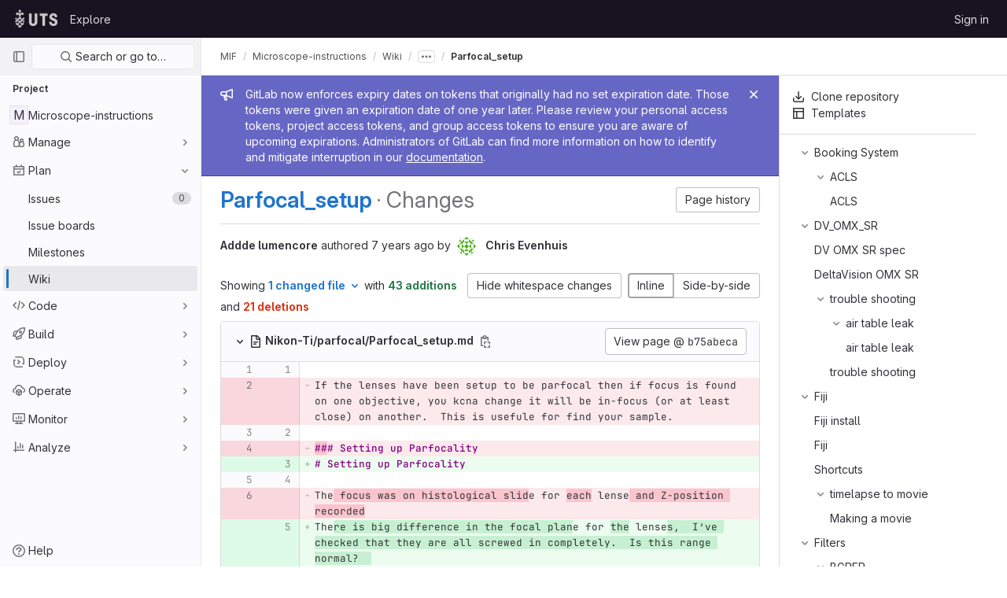

--- FILE ---
content_type: text/html; charset=utf-8
request_url: https://code.research.uts.edu.au/MIF/microscope-instructions/-/wikis/Nikon-Ti/parfocal/Parfocal_setup/diff?version_id=b75abeca5f48a7c142c201d866be2ee87bdf9b09
body_size: 15865
content:





<!DOCTYPE html>
<html class="gl-light ui-neutral with-header with-top-bar " lang="en">
<head prefix="og: http://ogp.me/ns#">
<meta charset="utf-8">
<meta content="IE=edge" http-equiv="X-UA-Compatible">
<meta content="width=device-width, initial-scale=1" name="viewport">
<title>Changes · Parfocal_setup · Wiki · MIF / Microscope-instructions · GitLab</title>
<script>
//<![CDATA[
window.gon={};gon.api_version="v4";gon.default_avatar_url="https://code.research.uts.edu.au/assets/no_avatar-849f9c04a3a0d0cea2424ae97b27447dc64a7dbfae83c036c45b403392f0e8ba.png";gon.max_file_size=10;gon.asset_host=null;gon.webpack_public_path="/assets/webpack/";gon.relative_url_root="";gon.user_color_scheme="white";gon.markdown_surround_selection=null;gon.markdown_automatic_lists=null;gon.math_rendering_limits_enabled=true;gon.recaptcha_api_server_url="https://www.recaptcha.net/recaptcha/api.js";gon.recaptcha_sitekey="6LezWw8eAAAAAOdxyfTDynGxPce896gFaM40ZQaq";gon.gitlab_url="https://code.research.uts.edu.au";gon.organization_http_header_name="HTTP_GITLAB_ORGANIZATION_ID";gon.revision="47403677d65";gon.feature_category="wiki";gon.gitlab_logo="/assets/gitlab_logo-2957169c8ef64c58616a1ac3f4fc626e8a35ce4eb3ed31bb0d873712f2a041a0.png";gon.secure=true;gon.sprite_icons="/assets/icons-0b41337f52be73f7bbf9d59b841eb98a6e790dfa1a844644f120a80ce3cc18ba.svg";gon.sprite_file_icons="/assets/file_icons/file_icons-7cd3d6c3b29a6d972895f36472978a4b5adb4b37f9b5d0716a380e82389f7e0e.svg";gon.emoji_sprites_css_path="/assets/emoji_sprites-d746ae2450a3e9c626d338d77a101b84ff33a47c0c281b676d75c4a6ed2948a4.css";gon.gridstack_css_path="/assets/lazy_bundles/gridstack-5fcfd4ffbea1db04eaf7f16521bcab19ae3af042c8b4afe8d16781eda5a70799.css";gon.test_env=false;gon.disable_animations=false;gon.suggested_label_colors={"#cc338b":"Magenta-pink","#dc143c":"Crimson","#c21e56":"Rose red","#cd5b45":"Dark coral","#ed9121":"Carrot orange","#eee600":"Titanium yellow","#009966":"Green-cyan","#8fbc8f":"Dark sea green","#6699cc":"Blue-gray","#e6e6fa":"Lavender","#9400d3":"Dark violet","#330066":"Deep violet","#36454f":"Charcoal grey","#808080":"Gray"};gon.first_day_of_week=0;gon.time_display_relative=true;gon.time_display_format=0;gon.ee=false;gon.jh=false;gon.dot_com=false;gon.uf_error_prefix="UF";gon.pat_prefix="glpat-";gon.keyboard_shortcuts_enabled=true;gon.diagramsnet_url="https://embed.diagrams.net";gon.features={"sourceEditorToolbar":false,"vscodeWebIde":true,"uiForOrganizations":false,"organizationSwitching":false,"removeMonitorMetrics":true,"groupUserSaml":false,"preserveUnchangedMarkdown":false};
//]]>
</script>





<link rel="stylesheet" href="/assets/application-539db0d62ee9e10949bac79127c082aaa0e8d001ddda9467cd8a1d05928a9b8b.css" media="all" />
<link rel="stylesheet" href="/assets/page_bundles/wiki-a9d381ce111c3337529f95499c7e0f211f65d81327ec56a85c950ec0f546ae35.css" media="all" /><link rel="stylesheet" href="/assets/page_bundles/commit_description-b1dab9b10010cbb9c3738689b18ce46a4f58b98a8d483226fdff8a776a45caf0.css" media="all" />
<link rel="stylesheet" href="/assets/application_utilities-4ce46b0d1744a75b5e0b7104e935413dc41b09b34002dc2832a687dd8e7f0569.css" media="all" />
<link rel="stylesheet" href="/assets/application_utilities_to_be_replaced-3d8b0b41666e50fa9df36dbce4b6771c6886c20fbaf6aeaacd74f43705a31eca.css" media="all" />
<link rel="stylesheet" href="/assets/tailwind-8c0c2aea22f6a8c030598c10314fc4180b5b41dab7784585e9c9ca70f0aa3d99.css" media="all" />


<link rel="stylesheet" href="/assets/fonts-fae5d3f79948bd85f18b6513a025f863b19636e85b09a1492907eb4b1bb0557b.css" media="all" />
<link rel="stylesheet" href="/assets/highlight/themes/white-e08c45a78f4446ec6c4226adb581d4482911bd7c85b47b7e7c003112b0c26274.css" media="all" />


<link rel="preload" href="/assets/application_utilities-4ce46b0d1744a75b5e0b7104e935413dc41b09b34002dc2832a687dd8e7f0569.css" as="style" type="text/css">
<link rel="preload" href="/assets/application-539db0d62ee9e10949bac79127c082aaa0e8d001ddda9467cd8a1d05928a9b8b.css" as="style" type="text/css">
<link rel="preload" href="/assets/highlight/themes/white-e08c45a78f4446ec6c4226adb581d4482911bd7c85b47b7e7c003112b0c26274.css" as="style" type="text/css">





<script src="/assets/webpack/runtime.941fea42.bundle.js" defer="defer"></script>
<script src="/assets/webpack/main.4e9cbf4e.chunk.js" defer="defer"></script>
<script src="/assets/webpack/graphql.e1f11a07.chunk.js" defer="defer"></script>
<script src="/assets/webpack/commons-pages.groups.new-pages.import.gitlab_projects.new-pages.import.manifest.new-pages.projects.n-44c6c18e.5760769e.chunk.js" defer="defer"></script>
<script src="/assets/webpack/commons-pages.search.show-super_sidebar.dff8699c.chunk.js" defer="defer"></script>
<script src="/assets/webpack/super_sidebar.802161b8.chunk.js" defer="defer"></script>
<script src="/assets/webpack/commons-pages.projects.commit.show-pages.projects.compare.show-pages.projects.merge_requests.rapid_d-48c966eb.e8ed5c45.chunk.js" defer="defer"></script>
<script src="/assets/webpack/pages.projects.wikis.diff.e4c67eaf.chunk.js" defer="defer"></script>
<meta content="object" property="og:type">
<meta content="GitLab" property="og:site_name">
<meta content="Changes · Parfocal_setup · Wiki · MIF / Microscope-instructions · GitLab" property="og:title">
<meta content="MIF microscope instructions" property="og:description">
<meta content="https://code.research.uts.edu.au/assets/twitter_card-570ddb06edf56a2312253c5872489847a0f385112ddbcd71ccfa1570febab5d2.jpg" property="og:image">
<meta content="64" property="og:image:width">
<meta content="64" property="og:image:height">
<meta content="https://code.research.uts.edu.au/MIF/microscope-instructions/-/wikis/Nikon-Ti/parfocal/Parfocal_setup/diff?version_id=b75abeca5f48a7c142c201d866be2ee87bdf9b09" property="og:url">
<meta content="summary" property="twitter:card">
<meta content="Changes · Parfocal_setup · Wiki · MIF / Microscope-instructions · GitLab" property="twitter:title">
<meta content="MIF microscope instructions" property="twitter:description">
<meta content="https://code.research.uts.edu.au/assets/twitter_card-570ddb06edf56a2312253c5872489847a0f385112ddbcd71ccfa1570febab5d2.jpg" property="twitter:image">

<meta name="csrf-param" content="authenticity_token" />
<meta name="csrf-token" content="q3MISZh9TRF4wvYLYXqHebM5ZgYwIAX2AvIABNL8JHtGKSALGfSRFw3u000EZWpvxvyipl5wQPMIPa0J6yx4Hw" />
<meta name="csp-nonce" />
<meta name="action-cable-url" content="/-/cable" />
<link href="/-/manifest.json" rel="manifest">
<link rel="icon" type="image/png" href="/assets/favicon-72a2cad5025aa931d6ea56c3201d1f18e68a8cd39788c7c80d5b2b82aa5143ef.png" id="favicon" data-original-href="/assets/favicon-72a2cad5025aa931d6ea56c3201d1f18e68a8cd39788c7c80d5b2b82aa5143ef.png" />
<link rel="apple-touch-icon" type="image/x-icon" href="/assets/apple-touch-icon-b049d4bc0dd9626f31db825d61880737befc7835982586d015bded10b4435460.png" />
<link href="/search/opensearch.xml" rel="search" title="Search GitLab" type="application/opensearchdescription+xml">




<meta content="MIF microscope instructions" name="description">
<meta content="#ececef" name="theme-color">
</head>

<body class="tab-width-8 gl-browser-chrome gl-platform-mac  " data-find-file="/MIF/microscope-instructions/-/find_file/master" data-group="MIF" data-group-full-path="MIF" data-namespace-id="7" data-page="projects:wikis:diff" data-page-type-id="Nikon-Ti/parfocal/Parfocal_setup" data-project="microscope-instructions" data-project-full-path="MIF/microscope-instructions" data-project-id="1">

<script>
//<![CDATA[
gl = window.gl || {};
gl.client = {"isChrome":true,"isMac":true};


//]]>
</script>



<header class="header-logged-out" data-testid="navbar">
<a class="gl-sr-only gl-accessibility" href="#content-body">Skip to content</a>
<div class="container-fluid">
<nav aria-label="Explore GitLab" class="header-logged-out-nav gl-display-flex gl-gap-3 gl-justify-content-space-between">
<div class="gl-display-flex gl-align-items-center gl-gap-1">
<span class="gl-sr-only">GitLab</span>
<a title="Homepage" id="logo" class="header-logged-out-logo has-tooltip" aria-label="Homepage" href="/"><img class="brand-header-logo lazy" alt="" data-src="/uploads/-/system/appearance/header_logo/1/logo_ccc.png" src="[data-uri]" />
</a></div>
<ul class="gl-list-style-none gl-p-0 gl-m-0 gl-display-flex gl-gap-3 gl-align-items-center gl-flex-grow-1">
<li class="header-logged-out-nav-item">
<a class="" href="/explore">Explore</a>
</li>
</ul>
<ul class="gl-list-style-none gl-p-0 gl-m-0 gl-display-flex gl-gap-3 gl-align-items-center gl-justify-content-end">
<li class="header-logged-out-nav-item">
<a href="/users/sign_in?redirect_to_referer=yes">Sign in</a>
</li>
</ul>
</nav>
</div>
</header>

<div class="layout-page page-gutter wiki-sidebar right-sidebar-expanded page-with-super-sidebar">
<aside class="js-super-sidebar super-sidebar super-sidebar-loading" data-command-palette="{&quot;project_files_url&quot;:&quot;/MIF/microscope-instructions/-/files/master?format=json&quot;,&quot;project_blob_url&quot;:&quot;/MIF/microscope-instructions/-/blob/master&quot;}" data-force-desktop-expanded-sidebar="" data-root-path="/" data-sidebar="{&quot;is_logged_in&quot;:false,&quot;context_switcher_links&quot;:[{&quot;title&quot;:&quot;Explore&quot;,&quot;link&quot;:&quot;/explore&quot;,&quot;icon&quot;:&quot;compass&quot;}],&quot;current_menu_items&quot;:[{&quot;id&quot;:&quot;project_overview&quot;,&quot;title&quot;:&quot;Microscope-instructions&quot;,&quot;icon&quot;:null,&quot;avatar&quot;:null,&quot;entity_id&quot;:1,&quot;link&quot;:&quot;/MIF/microscope-instructions&quot;,&quot;pill_count&quot;:null,&quot;link_classes&quot;:&quot;shortcuts-project&quot;,&quot;is_active&quot;:false},{&quot;id&quot;:&quot;manage_menu&quot;,&quot;title&quot;:&quot;Manage&quot;,&quot;icon&quot;:&quot;users&quot;,&quot;avatar&quot;:null,&quot;avatar_shape&quot;:&quot;rect&quot;,&quot;entity_id&quot;:null,&quot;link&quot;:&quot;/MIF/microscope-instructions/activity&quot;,&quot;is_active&quot;:false,&quot;pill_count&quot;:null,&quot;items&quot;:[{&quot;id&quot;:&quot;activity&quot;,&quot;title&quot;:&quot;Activity&quot;,&quot;icon&quot;:null,&quot;avatar&quot;:null,&quot;entity_id&quot;:null,&quot;link&quot;:&quot;/MIF/microscope-instructions/activity&quot;,&quot;pill_count&quot;:null,&quot;link_classes&quot;:&quot;shortcuts-project-activity&quot;,&quot;is_active&quot;:false},{&quot;id&quot;:&quot;members&quot;,&quot;title&quot;:&quot;Members&quot;,&quot;icon&quot;:null,&quot;avatar&quot;:null,&quot;entity_id&quot;:null,&quot;link&quot;:&quot;/MIF/microscope-instructions/-/project_members&quot;,&quot;pill_count&quot;:null,&quot;link_classes&quot;:null,&quot;is_active&quot;:false},{&quot;id&quot;:&quot;labels&quot;,&quot;title&quot;:&quot;Labels&quot;,&quot;icon&quot;:null,&quot;avatar&quot;:null,&quot;entity_id&quot;:null,&quot;link&quot;:&quot;/MIF/microscope-instructions/-/labels&quot;,&quot;pill_count&quot;:null,&quot;link_classes&quot;:null,&quot;is_active&quot;:false}],&quot;separated&quot;:false},{&quot;id&quot;:&quot;plan_menu&quot;,&quot;title&quot;:&quot;Plan&quot;,&quot;icon&quot;:&quot;planning&quot;,&quot;avatar&quot;:null,&quot;avatar_shape&quot;:&quot;rect&quot;,&quot;entity_id&quot;:null,&quot;link&quot;:&quot;/MIF/microscope-instructions/-/issues&quot;,&quot;is_active&quot;:true,&quot;pill_count&quot;:null,&quot;items&quot;:[{&quot;id&quot;:&quot;project_issue_list&quot;,&quot;title&quot;:&quot;Issues&quot;,&quot;icon&quot;:null,&quot;avatar&quot;:null,&quot;entity_id&quot;:null,&quot;link&quot;:&quot;/MIF/microscope-instructions/-/issues&quot;,&quot;pill_count&quot;:&quot;0&quot;,&quot;link_classes&quot;:&quot;shortcuts-issues has-sub-items&quot;,&quot;is_active&quot;:false},{&quot;id&quot;:&quot;boards&quot;,&quot;title&quot;:&quot;Issue boards&quot;,&quot;icon&quot;:null,&quot;avatar&quot;:null,&quot;entity_id&quot;:null,&quot;link&quot;:&quot;/MIF/microscope-instructions/-/boards&quot;,&quot;pill_count&quot;:null,&quot;link_classes&quot;:&quot;shortcuts-issue-boards&quot;,&quot;is_active&quot;:false},{&quot;id&quot;:&quot;milestones&quot;,&quot;title&quot;:&quot;Milestones&quot;,&quot;icon&quot;:null,&quot;avatar&quot;:null,&quot;entity_id&quot;:null,&quot;link&quot;:&quot;/MIF/microscope-instructions/-/milestones&quot;,&quot;pill_count&quot;:null,&quot;link_classes&quot;:null,&quot;is_active&quot;:false},{&quot;id&quot;:&quot;project_wiki&quot;,&quot;title&quot;:&quot;Wiki&quot;,&quot;icon&quot;:null,&quot;avatar&quot;:null,&quot;entity_id&quot;:null,&quot;link&quot;:&quot;/MIF/microscope-instructions/-/wikis/home&quot;,&quot;pill_count&quot;:null,&quot;link_classes&quot;:&quot;shortcuts-wiki&quot;,&quot;is_active&quot;:true}],&quot;separated&quot;:false},{&quot;id&quot;:&quot;code_menu&quot;,&quot;title&quot;:&quot;Code&quot;,&quot;icon&quot;:&quot;code&quot;,&quot;avatar&quot;:null,&quot;avatar_shape&quot;:&quot;rect&quot;,&quot;entity_id&quot;:null,&quot;link&quot;:&quot;/MIF/microscope-instructions/-/merge_requests&quot;,&quot;is_active&quot;:false,&quot;pill_count&quot;:null,&quot;items&quot;:[{&quot;id&quot;:&quot;project_merge_request_list&quot;,&quot;title&quot;:&quot;Merge requests&quot;,&quot;icon&quot;:null,&quot;avatar&quot;:null,&quot;entity_id&quot;:null,&quot;link&quot;:&quot;/MIF/microscope-instructions/-/merge_requests&quot;,&quot;pill_count&quot;:&quot;0&quot;,&quot;link_classes&quot;:&quot;shortcuts-merge_requests&quot;,&quot;is_active&quot;:false},{&quot;id&quot;:&quot;files&quot;,&quot;title&quot;:&quot;Repository&quot;,&quot;icon&quot;:null,&quot;avatar&quot;:null,&quot;entity_id&quot;:null,&quot;link&quot;:&quot;/MIF/microscope-instructions/-/tree/master&quot;,&quot;pill_count&quot;:null,&quot;link_classes&quot;:&quot;shortcuts-tree&quot;,&quot;is_active&quot;:false},{&quot;id&quot;:&quot;branches&quot;,&quot;title&quot;:&quot;Branches&quot;,&quot;icon&quot;:null,&quot;avatar&quot;:null,&quot;entity_id&quot;:null,&quot;link&quot;:&quot;/MIF/microscope-instructions/-/branches&quot;,&quot;pill_count&quot;:null,&quot;link_classes&quot;:null,&quot;is_active&quot;:false},{&quot;id&quot;:&quot;commits&quot;,&quot;title&quot;:&quot;Commits&quot;,&quot;icon&quot;:null,&quot;avatar&quot;:null,&quot;entity_id&quot;:null,&quot;link&quot;:&quot;/MIF/microscope-instructions/-/commits/master?ref_type=heads&quot;,&quot;pill_count&quot;:null,&quot;link_classes&quot;:&quot;shortcuts-commits&quot;,&quot;is_active&quot;:false},{&quot;id&quot;:&quot;tags&quot;,&quot;title&quot;:&quot;Tags&quot;,&quot;icon&quot;:null,&quot;avatar&quot;:null,&quot;entity_id&quot;:null,&quot;link&quot;:&quot;/MIF/microscope-instructions/-/tags&quot;,&quot;pill_count&quot;:null,&quot;link_classes&quot;:null,&quot;is_active&quot;:false},{&quot;id&quot;:&quot;graphs&quot;,&quot;title&quot;:&quot;Repository graph&quot;,&quot;icon&quot;:null,&quot;avatar&quot;:null,&quot;entity_id&quot;:null,&quot;link&quot;:&quot;/MIF/microscope-instructions/-/network/master?ref_type=heads&quot;,&quot;pill_count&quot;:null,&quot;link_classes&quot;:&quot;shortcuts-network&quot;,&quot;is_active&quot;:false},{&quot;id&quot;:&quot;compare&quot;,&quot;title&quot;:&quot;Compare revisions&quot;,&quot;icon&quot;:null,&quot;avatar&quot;:null,&quot;entity_id&quot;:null,&quot;link&quot;:&quot;/MIF/microscope-instructions/-/compare?from=master\u0026to=master&quot;,&quot;pill_count&quot;:null,&quot;link_classes&quot;:null,&quot;is_active&quot;:false},{&quot;id&quot;:&quot;project_snippets&quot;,&quot;title&quot;:&quot;Snippets&quot;,&quot;icon&quot;:null,&quot;avatar&quot;:null,&quot;entity_id&quot;:null,&quot;link&quot;:&quot;/MIF/microscope-instructions/-/snippets&quot;,&quot;pill_count&quot;:null,&quot;link_classes&quot;:&quot;shortcuts-snippets&quot;,&quot;is_active&quot;:false}],&quot;separated&quot;:false},{&quot;id&quot;:&quot;build_menu&quot;,&quot;title&quot;:&quot;Build&quot;,&quot;icon&quot;:&quot;rocket&quot;,&quot;avatar&quot;:null,&quot;avatar_shape&quot;:&quot;rect&quot;,&quot;entity_id&quot;:null,&quot;link&quot;:&quot;/MIF/microscope-instructions/-/pipelines&quot;,&quot;is_active&quot;:false,&quot;pill_count&quot;:null,&quot;items&quot;:[{&quot;id&quot;:&quot;pipelines&quot;,&quot;title&quot;:&quot;Pipelines&quot;,&quot;icon&quot;:null,&quot;avatar&quot;:null,&quot;entity_id&quot;:null,&quot;link&quot;:&quot;/MIF/microscope-instructions/-/pipelines&quot;,&quot;pill_count&quot;:null,&quot;link_classes&quot;:&quot;shortcuts-pipelines&quot;,&quot;is_active&quot;:false},{&quot;id&quot;:&quot;jobs&quot;,&quot;title&quot;:&quot;Jobs&quot;,&quot;icon&quot;:null,&quot;avatar&quot;:null,&quot;entity_id&quot;:null,&quot;link&quot;:&quot;/MIF/microscope-instructions/-/jobs&quot;,&quot;pill_count&quot;:null,&quot;link_classes&quot;:&quot;shortcuts-builds&quot;,&quot;is_active&quot;:false},{&quot;id&quot;:&quot;pipeline_schedules&quot;,&quot;title&quot;:&quot;Pipeline schedules&quot;,&quot;icon&quot;:null,&quot;avatar&quot;:null,&quot;entity_id&quot;:null,&quot;link&quot;:&quot;/MIF/microscope-instructions/-/pipeline_schedules&quot;,&quot;pill_count&quot;:null,&quot;link_classes&quot;:&quot;shortcuts-builds&quot;,&quot;is_active&quot;:false},{&quot;id&quot;:&quot;artifacts&quot;,&quot;title&quot;:&quot;Artifacts&quot;,&quot;icon&quot;:null,&quot;avatar&quot;:null,&quot;entity_id&quot;:null,&quot;link&quot;:&quot;/MIF/microscope-instructions/-/artifacts&quot;,&quot;pill_count&quot;:null,&quot;link_classes&quot;:&quot;shortcuts-builds&quot;,&quot;is_active&quot;:false}],&quot;separated&quot;:false},{&quot;id&quot;:&quot;deploy_menu&quot;,&quot;title&quot;:&quot;Deploy&quot;,&quot;icon&quot;:&quot;deployments&quot;,&quot;avatar&quot;:null,&quot;avatar_shape&quot;:&quot;rect&quot;,&quot;entity_id&quot;:null,&quot;link&quot;:&quot;/MIF/microscope-instructions/-/releases&quot;,&quot;is_active&quot;:false,&quot;pill_count&quot;:null,&quot;items&quot;:[{&quot;id&quot;:&quot;releases&quot;,&quot;title&quot;:&quot;Releases&quot;,&quot;icon&quot;:null,&quot;avatar&quot;:null,&quot;entity_id&quot;:null,&quot;link&quot;:&quot;/MIF/microscope-instructions/-/releases&quot;,&quot;pill_count&quot;:null,&quot;link_classes&quot;:&quot;shortcuts-deployments-releases&quot;,&quot;is_active&quot;:false}],&quot;separated&quot;:false},{&quot;id&quot;:&quot;operations_menu&quot;,&quot;title&quot;:&quot;Operate&quot;,&quot;icon&quot;:&quot;cloud-pod&quot;,&quot;avatar&quot;:null,&quot;avatar_shape&quot;:&quot;rect&quot;,&quot;entity_id&quot;:null,&quot;link&quot;:&quot;/MIF/microscope-instructions/-/environments&quot;,&quot;is_active&quot;:false,&quot;pill_count&quot;:null,&quot;items&quot;:[{&quot;id&quot;:&quot;environments&quot;,&quot;title&quot;:&quot;Environments&quot;,&quot;icon&quot;:null,&quot;avatar&quot;:null,&quot;entity_id&quot;:null,&quot;link&quot;:&quot;/MIF/microscope-instructions/-/environments&quot;,&quot;pill_count&quot;:null,&quot;link_classes&quot;:&quot;shortcuts-environments&quot;,&quot;is_active&quot;:false}],&quot;separated&quot;:false},{&quot;id&quot;:&quot;monitor_menu&quot;,&quot;title&quot;:&quot;Monitor&quot;,&quot;icon&quot;:&quot;monitor&quot;,&quot;avatar&quot;:null,&quot;avatar_shape&quot;:&quot;rect&quot;,&quot;entity_id&quot;:null,&quot;link&quot;:&quot;/MIF/microscope-instructions/-/incidents&quot;,&quot;is_active&quot;:false,&quot;pill_count&quot;:null,&quot;items&quot;:[{&quot;id&quot;:&quot;incidents&quot;,&quot;title&quot;:&quot;Incidents&quot;,&quot;icon&quot;:null,&quot;avatar&quot;:null,&quot;entity_id&quot;:null,&quot;link&quot;:&quot;/MIF/microscope-instructions/-/incidents&quot;,&quot;pill_count&quot;:null,&quot;link_classes&quot;:null,&quot;is_active&quot;:false},{&quot;id&quot;:&quot;service_desk&quot;,&quot;title&quot;:&quot;Service Desk&quot;,&quot;icon&quot;:null,&quot;avatar&quot;:null,&quot;entity_id&quot;:null,&quot;link&quot;:&quot;/MIF/microscope-instructions/-/issues/service_desk&quot;,&quot;pill_count&quot;:null,&quot;link_classes&quot;:null,&quot;is_active&quot;:false}],&quot;separated&quot;:false},{&quot;id&quot;:&quot;analyze_menu&quot;,&quot;title&quot;:&quot;Analyze&quot;,&quot;icon&quot;:&quot;chart&quot;,&quot;avatar&quot;:null,&quot;avatar_shape&quot;:&quot;rect&quot;,&quot;entity_id&quot;:null,&quot;link&quot;:&quot;/MIF/microscope-instructions/-/value_stream_analytics&quot;,&quot;is_active&quot;:false,&quot;pill_count&quot;:null,&quot;items&quot;:[{&quot;id&quot;:&quot;cycle_analytics&quot;,&quot;title&quot;:&quot;Value stream analytics&quot;,&quot;icon&quot;:null,&quot;avatar&quot;:null,&quot;entity_id&quot;:null,&quot;link&quot;:&quot;/MIF/microscope-instructions/-/value_stream_analytics&quot;,&quot;pill_count&quot;:null,&quot;link_classes&quot;:&quot;shortcuts-project-cycle-analytics&quot;,&quot;is_active&quot;:false},{&quot;id&quot;:&quot;contributors&quot;,&quot;title&quot;:&quot;Contributor analytics&quot;,&quot;icon&quot;:null,&quot;avatar&quot;:null,&quot;entity_id&quot;:null,&quot;link&quot;:&quot;/MIF/microscope-instructions/-/graphs/master?ref_type=heads&quot;,&quot;pill_count&quot;:null,&quot;link_classes&quot;:null,&quot;is_active&quot;:false},{&quot;id&quot;:&quot;ci_cd_analytics&quot;,&quot;title&quot;:&quot;CI/CD analytics&quot;,&quot;icon&quot;:null,&quot;avatar&quot;:null,&quot;entity_id&quot;:null,&quot;link&quot;:&quot;/MIF/microscope-instructions/-/pipelines/charts&quot;,&quot;pill_count&quot;:null,&quot;link_classes&quot;:null,&quot;is_active&quot;:false},{&quot;id&quot;:&quot;repository_analytics&quot;,&quot;title&quot;:&quot;Repository analytics&quot;,&quot;icon&quot;:null,&quot;avatar&quot;:null,&quot;entity_id&quot;:null,&quot;link&quot;:&quot;/MIF/microscope-instructions/-/graphs/master/charts&quot;,&quot;pill_count&quot;:null,&quot;link_classes&quot;:&quot;shortcuts-repository-charts&quot;,&quot;is_active&quot;:false},{&quot;id&quot;:&quot;model_experiments&quot;,&quot;title&quot;:&quot;Model experiments&quot;,&quot;icon&quot;:null,&quot;avatar&quot;:null,&quot;entity_id&quot;:null,&quot;link&quot;:&quot;/MIF/microscope-instructions/-/ml/experiments&quot;,&quot;pill_count&quot;:null,&quot;link_classes&quot;:null,&quot;is_active&quot;:false}],&quot;separated&quot;:false}],&quot;current_context_header&quot;:&quot;Project&quot;,&quot;support_path&quot;:&quot;https://about.gitlab.com/get-help/&quot;,&quot;display_whats_new&quot;:false,&quot;whats_new_most_recent_release_items_count&quot;:4,&quot;whats_new_version_digest&quot;:&quot;981955e703369178cb87cbb7a2075060174b67907a3a4967a5a07e9d9281739e&quot;,&quot;show_version_check&quot;:null,&quot;gitlab_version&quot;:{&quot;major&quot;:16,&quot;minor&quot;:11,&quot;patch&quot;:10,&quot;suffix_s&quot;:&quot;&quot;},&quot;gitlab_version_check&quot;:null,&quot;search&quot;:{&quot;search_path&quot;:&quot;/search&quot;,&quot;issues_path&quot;:&quot;/dashboard/issues&quot;,&quot;mr_path&quot;:&quot;/dashboard/merge_requests&quot;,&quot;autocomplete_path&quot;:&quot;/search/autocomplete&quot;,&quot;search_context&quot;:{&quot;group&quot;:{&quot;id&quot;:7,&quot;name&quot;:&quot;MIF&quot;,&quot;full_name&quot;:&quot;MIF&quot;},&quot;group_metadata&quot;:{&quot;issues_path&quot;:&quot;/groups/MIF/-/issues&quot;,&quot;mr_path&quot;:&quot;/groups/MIF/-/merge_requests&quot;},&quot;project&quot;:{&quot;id&quot;:1,&quot;name&quot;:&quot;Microscope-instructions&quot;},&quot;project_metadata&quot;:{&quot;mr_path&quot;:&quot;/MIF/microscope-instructions/-/merge_requests&quot;,&quot;issues_path&quot;:&quot;/MIF/microscope-instructions/-/issues&quot;},&quot;code_search&quot;:false,&quot;scope&quot;:&quot;wiki_blobs&quot;,&quot;for_snippets&quot;:null}},&quot;panel_type&quot;:&quot;project&quot;,&quot;shortcut_links&quot;:[{&quot;title&quot;:&quot;Snippets&quot;,&quot;href&quot;:&quot;/explore/snippets&quot;,&quot;css_class&quot;:&quot;dashboard-shortcuts-snippets&quot;},{&quot;title&quot;:&quot;Groups&quot;,&quot;href&quot;:&quot;/explore/groups&quot;,&quot;css_class&quot;:&quot;dashboard-shortcuts-groups&quot;},{&quot;title&quot;:&quot;Projects&quot;,&quot;href&quot;:&quot;/explore/projects&quot;,&quot;css_class&quot;:&quot;dashboard-shortcuts-projects&quot;}]}"></aside>

<div class="content-wrapper">
<div class="mobile-overlay"></div>

<div class="alert-wrapper gl-force-block-formatting-context">







<div class="gl-broadcast-message broadcast-banner-message banner js-broadcast-notification-token_expiration_banner light-indigo" data-testid="banner-broadcast-message" role="alert">
<div class="gl-broadcast-message-content">
<div class="gl-broadcast-message-icon">
<svg class="s16" data-testid="bullhorn-icon"><use href="/assets/icons-0b41337f52be73f7bbf9d59b841eb98a6e790dfa1a844644f120a80ce3cc18ba.svg#bullhorn"></use></svg>
</div>
<div class="gl-broadcast-message-text">
<h2 class="gl-sr-only">Admin message</h2>
GitLab now enforces expiry dates on tokens that originally had no set expiration date. Those tokens were given an expiration date of one year later. Please review your personal access tokens, project access tokens, and group access tokens to ensure you are aware of upcoming expirations. Administrators of GitLab can find more information on how to identify and mitigate interruption in our <a target="_blank" rel="noopener noreferrer" href="https://docs.gitlab.com/ee/security/token_overview.html#troubleshooting">documentation</a>.
</div>
</div>
<button class="gl-button btn btn-icon btn-sm btn-default btn-default-tertiary gl-close-btn-color-inherit gl-broadcast-message-dismiss js-dismiss-current-broadcast-notification" aria-label="Close" data-id="token_expiration_banner" data-expire-date="2027-01-21T18:30:57+11:00" data-cookie-key="hide_broadcast_message_token_expiration_banner" type="button"><svg class="s16 gl-icon gl-button-icon gl-text-white" data-testid="close-icon"><use href="/assets/icons-0b41337f52be73f7bbf9d59b841eb98a6e790dfa1a844644f120a80ce3cc18ba.svg#close"></use></svg>

</button>
</div>




















<div class="top-bar-fixed container-fluid" data-testid="top-bar">
<div class="top-bar-container gl-display-flex gl-align-items-center gl-gap-2">
<button class="gl-button btn btn-icon btn-md btn-default btn-default-tertiary js-super-sidebar-toggle-expand super-sidebar-toggle gl-ml-n3" aria-controls="super-sidebar" aria-expanded="false" aria-label="Primary navigation sidebar" type="button"><svg class="s16 gl-icon gl-button-icon " data-testid="sidebar-icon"><use href="/assets/icons-0b41337f52be73f7bbf9d59b841eb98a6e790dfa1a844644f120a80ce3cc18ba.svg#sidebar"></use></svg>

</button>
<nav aria-label="Breadcrumbs" class="breadcrumbs gl-breadcrumbs tmp-breadcrumbs-fix" data-testid="breadcrumb-links">
<ul class="breadcrumb gl-breadcrumb-list js-breadcrumbs-list gl-flex-grow-1">
<li class="gl-breadcrumb-item gl-display-inline-flex"><a class="group-path js-breadcrumb-item-text " href="/MIF">MIF</a></li> <li class="gl-breadcrumb-item gl-display-inline-flex"><a class="gl-display-inline-flex!" href="/MIF/microscope-instructions"><span class="js-breadcrumb-item-text">Microscope-instructions</span></a></li>
<li class="gl-breadcrumb-item gl-display-inline-flex"><a href="/MIF/microscope-instructions/-/wikis/home">Wiki</a></li>
<li class="expander gl-breadcrumb-item gl-display-inline-flex">
<button aria-label="Show all breadcrumbs" class="text-expander has-tooltip js-breadcrumbs-collapsed-expander gl-ml-0" data-container="body" title="Show all breadcrumbs" type="button">
<svg class="s12" data-testid="ellipsis_h-icon"><use href="/assets/icons-0b41337f52be73f7bbf9d59b841eb98a6e790dfa1a844644f120a80ce3cc18ba.svg#ellipsis_h"></use></svg>
</button>
</li>
<li class="gl-breadcrumb-item gl-display-none!">
<a href="/MIF/microscope-instructions/-/wikis/Nikon-Ti/">Nikon ti</a>
</li>
<li class="gl-breadcrumb-item gl-display-none!">
<a href="/MIF/microscope-instructions/-/wikis/Nikon-Ti/parfocal/">Parfocal</a>
</li>

<li class="gl-breadcrumb-item" data-testid="breadcrumb-current-link">
<a href="/MIF/microscope-instructions/-/wikis/Nikon-Ti/parfocal/Parfocal_setup/diff?version_id=b75abeca5f48a7c142c201d866be2ee87bdf9b09">Parfocal_setup</a>
</li>
</ul>
<script type="application/ld+json">
{"@context":"https://schema.org","@type":"BreadcrumbList","itemListElement":[{"@type":"ListItem","position":1,"name":"MIF","item":"https://code.research.uts.edu.au/MIF"},{"@type":"ListItem","position":2,"name":"Microscope-instructions","item":"https://code.research.uts.edu.au/MIF/microscope-instructions"},{"@type":"ListItem","position":3,"name":"Wiki","item":"https://code.research.uts.edu.au/MIF/microscope-instructions/-/wikis/home"},{"@type":"ListItem","position":4,"name":"Parfocal_setup","item":"https://code.research.uts.edu.au/MIF/microscope-instructions/-/wikis/Nikon-Ti/parfocal/Parfocal_setup/diff?version_id=b75abeca5f48a7c142c201d866be2ee87bdf9b09"}]}

</script>
</nav>



</div>
</div>

</div>
<div class="container-fluid container-limited limit-container-width project-highlight-puc">
<main class="content" id="content-body" itemscope itemtype="http://schema.org/SoftwareSourceCode">
<div class="flash-container flash-container-page sticky" data-testid="flash-container">
<div id="js-global-alerts"></div>
</div>





<div class="wiki-page-header top-area has-sidebar-toggle flex-column flex-lg-row">
<button class="gl-button btn btn-icon btn-md btn-default sidebar-toggle js-sidebar-wiki-toggle" type="button"><svg class="s16 gl-icon gl-button-icon " data-testid="chevron-double-lg-left-icon"><use href="/assets/icons-0b41337f52be73f7bbf9d59b841eb98a6e790dfa1a844644f120a80ce3cc18ba.svg#chevron-double-lg-left"></use></svg>

</button>
<h1 class="page-title gl-font-size-h-display gl-flex-grow-1">
<a href="/MIF/microscope-instructions/-/wikis/Nikon-Ti/parfocal/Parfocal_setup">Parfocal_setup</a>
<span class="light">
&middot;
Changes
</span>
</h1>
<div class="nav-controls pb-md-3 pb-lg-0">
<a role="button" data-testid="page-history-button" class="gl-button btn btn-md btn-default " href="/MIF/microscope-instructions/-/wikis/Nikon-Ti/parfocal/Parfocal_setup/history"><span class="gl-button-text">
Page history

</span>

</a></div>
</div>
<div class="page-content-header">
<div class="header-main-content">
<strong>Addde lumencore</strong>
<span class="d-none d-sm-inline">authored</span>
<time class="js-timeago" title="Sep 19, 2018 4:36pm" datetime="2018-09-19T06:36:35Z" data-toggle="tooltip" data-placement="top" data-container="body">Sep 19, 2018</time>
<span>by</span>
<a href="/c_evenhuis"><img alt="Chris Evenhuis&#39;s avatar" src="https://secure.gravatar.com/avatar/a2f09c5d0698c4ffd423fdab265d9c370ddc161982b6223a81cca7ce8d0ce786?s=96&amp;d=identicon" class="avatar s24 gl-display-none gl-sm-display-inline-block" title="Chris Evenhuis"></a>
<strong>
<a class="commit-author-link js-user-link" data-user-id="832" href="/c_evenhuis"><span class="commit-author-name">Chris Evenhuis</span></a>
</strong>
</div>
</div>
<div class="js-diff-files-changed gl-py-3">
<div class="files-changed-inner">
<div class="inline-parallel-buttons gl-display-none gl-md-display-flex gl-relative">
<a class="gl-button btn btn-md btn-default gl-display-none gl-sm-display-inline-block" href="/MIF/microscope-instructions/-/wikis/Nikon-Ti/parfocal/Parfocal_setup/diff?version_id=b75abeca5f48a7c142c201d866be2ee87bdf9b09&amp;w=1"><span class="gl-button-text">
Hide whitespace changes
</span>

</a>
<div class="btn-group gl-ml-3">
<a id="inline-diff-btn" class="gl-button btn btn-md btn-default selected" data-view-type="inline" href="/MIF/microscope-instructions/-/wikis/Nikon-Ti/parfocal/Parfocal_setup/diff?version_id=b75abeca5f48a7c142c201d866be2ee87bdf9b09&amp;view=inline"><span class="gl-button-text">
Inline
</span>

</a>
<a id="parallel-diff-btn" class="gl-button btn btn-md btn-default " data-view-type="parallel" href="/MIF/microscope-instructions/-/wikis/Nikon-Ti/parfocal/Parfocal_setup/diff?version_id=b75abeca5f48a7c142c201d866be2ee87bdf9b09&amp;view=parallel"><span class="gl-button-text">
Side-by-side
</span>

</a>
</div>
</div>
<div class="js-diff-stats-dropdown" data-added="43" data-changed="1" data-deleted="21" data-files="[{&quot;href&quot;:&quot;#514d3f802cb233673ca0e4fd36758340d899ee14&quot;,&quot;title&quot;:&quot;Nikon-Ti/parfocal/Parfocal_setup.md&quot;,&quot;name&quot;:&quot;Nikon-Ti/parfocal/Parfocal_setup.md&quot;,&quot;path&quot;:&quot;Nikon-Ti/parfocal/Parfocal_setup.md&quot;,&quot;icon&quot;:&quot;file-modified&quot;,&quot;iconColor&quot;:&quot;&quot;,&quot;added&quot;:43,&quot;removed&quot;:21}]"></div>

</div>
</div>
<div class="files">
<div class="diff-file file-holder" data-blob-diff-path="/MIF/microscope-instructions/-/wikis/Nikon-Ti/parfocal/Parfocal_setup/diff?version_id=b75abeca5f48a7c142c201d866be2ee87bdf9b09" data-view="inline" id="514d3f802cb233673ca0e4fd36758340d899ee14">
<div class="js-file-title file-title-flex-parent is-wiki">
<div class="file-header-content">
<span class="diff-toggle-caret">
<svg class="s16 chevron-right gl-display-none" data-testid="chevron-right-icon"><use href="/assets/icons-0b41337f52be73f7bbf9d59b841eb98a6e790dfa1a844644f120a80ce3cc18ba.svg#chevron-right"></use></svg>
<svg class="s16 chevron-down gl-display-none" data-testid="chevron-down-icon"><use href="/assets/icons-0b41337f52be73f7bbf9d59b841eb98a6e790dfa1a844644f120a80ce3cc18ba.svg#chevron-down"></use></svg>
</span>
<a href="#514d3f802cb233673ca0e4fd36758340d899ee14"><svg class="s16" data-testid="doc-text-icon"><use href="/assets/icons-0b41337f52be73f7bbf9d59b841eb98a6e790dfa1a844644f120a80ce3cc18ba.svg#doc-text"></use></svg>
<strong class="file-title-name has-tooltip gl-word-break-all" data-container="body" data-testid="file-name-content" data-title="Nikon-Ti/parfocal/Parfocal_setup.md">
Nikon-Ti/parfocal/Parfocal_setup.md
</strong>
</a><button class="gl-button btn btn-icon btn-sm btn-default btn-default-tertiary " title="Copy file path" aria-label="Copy file path" aria-live="polite" data-toggle="tooltip" data-placement="bottom" data-container="body" data-html="true" data-clipboard-text="{&quot;text&quot;:&quot;Nikon-Ti/parfocal/Parfocal_setup.md&quot;,&quot;gfm&quot;:&quot;`Nikon-Ti/parfocal/Parfocal_setup.md`&quot;}" type="button"><svg class="s16 gl-icon gl-button-icon " data-testid="copy-to-clipboard-icon"><use href="/assets/icons-0b41337f52be73f7bbf9d59b841eb98a6e790dfa1a844644f120a80ce3cc18ba.svg#copy-to-clipboard"></use></svg>

</button>

</div>
<div class="file-actions gl-display-none gl-sm-display-flex">
<div data-added-lines="43" data-new-size="3151" data-old-size="1066" data-removed-lines="21" data-viewer-name="text" id="js-diff-stats"></div>

<a class="btn" href="/MIF/microscope-instructions/-/wikis/Nikon-Ti/parfocal/Parfocal_setup?version_id=b75abeca5f48a7c142c201d866be2ee87bdf9b09">View page @ <span class="commit-sha">b75abeca</span></a>

</div>
</div>

<div class="diff-content gl-rounded-bottom-base">
<div class="diff-viewer" data-type="simple">
<table class="text-file diff-wrap-lines code code-commit js-syntax-highlight commit-diff">
<tr class="line_holder" id="514d3f802cb233673ca0e4fd36758340d899ee14_1_1">
<td class="old_line diff-line-num js-avatar-container" data-linenumber="1">

<a data-linenumber="1" href="#514d3f802cb233673ca0e4fd36758340d899ee14_1_1"></a>
</td>
<td class="new_line diff-line-num" data-linenumber="1">
<a data-linenumber="1" href="#514d3f802cb233673ca0e4fd36758340d899ee14_1_1"></a>
</td>
<td class="line_content"><span id="LC1" class="line" lang="markdown"></span>
</td>
</tr>
<tr class="line_holder old" id="514d3f802cb233673ca0e4fd36758340d899ee14_2_2">
<td class="old_line diff-line-num old js-avatar-container" data-linenumber="2">

<a data-linenumber="2" href="#514d3f802cb233673ca0e4fd36758340d899ee14_2_2"></a>
</td>
<td class="new_line diff-line-num old" data-linenumber="2">
<a data-linenumber=" " href="#514d3f802cb233673ca0e4fd36758340d899ee14_2_2"></a>
</td>
<td class="line_content old"><span id="LC2" class="line" lang="markdown">If the lenses have been setup to be parfocal then if focus is found on one objective, you kcna change it will be in-focus (or at least close) on another.  This is usefule for find your sample.</span>
</td>
</tr>
<tr class="line_holder" id="514d3f802cb233673ca0e4fd36758340d899ee14_3_2">
<td class="old_line diff-line-num js-avatar-container" data-linenumber="3">

<a data-linenumber="3" href="#514d3f802cb233673ca0e4fd36758340d899ee14_3_2"></a>
</td>
<td class="new_line diff-line-num" data-linenumber="2">
<a data-linenumber="2" href="#514d3f802cb233673ca0e4fd36758340d899ee14_3_2"></a>
</td>
<td class="line_content"><span id="LC2" class="line" lang="markdown"></span>
</td>
</tr>
<tr class="line_holder old" id="514d3f802cb233673ca0e4fd36758340d899ee14_4_3">
<td class="old_line diff-line-num old js-avatar-container" data-linenumber="4">

<a data-linenumber="4" href="#514d3f802cb233673ca0e4fd36758340d899ee14_4_3"></a>
</td>
<td class="new_line diff-line-num old" data-linenumber="3">
<a data-linenumber=" " href="#514d3f802cb233673ca0e4fd36758340d899ee14_4_3"></a>
</td>
<td class="line_content old"><span id="LC4" class="line" lang="markdown"><span class="gu"><span class="idiff left right deletion">##</span># Setting up Parfocality</span></span>
</td>
</tr>
<tr class="line_holder new" id="514d3f802cb233673ca0e4fd36758340d899ee14_5_3">
<td class="old_line diff-line-num new js-avatar-container" data-linenumber="5">

<a data-linenumber=" " href="#514d3f802cb233673ca0e4fd36758340d899ee14_5_3"></a>
</td>
<td class="new_line diff-line-num new" data-linenumber="3">
<a data-linenumber="3" href="#514d3f802cb233673ca0e4fd36758340d899ee14_5_3"></a>
</td>
<td class="line_content new"><span id="LC3" class="line" lang="markdown"><span class="gh"># Setting up Parfocality</span></span>
</td>
</tr>
<tr class="line_holder" id="514d3f802cb233673ca0e4fd36758340d899ee14_5_4">
<td class="old_line diff-line-num js-avatar-container" data-linenumber="5">

<a data-linenumber="5" href="#514d3f802cb233673ca0e4fd36758340d899ee14_5_4"></a>
</td>
<td class="new_line diff-line-num" data-linenumber="4">
<a data-linenumber="4" href="#514d3f802cb233673ca0e4fd36758340d899ee14_5_4"></a>
</td>
<td class="line_content"><span id="LC4" class="line" lang="markdown"></span>
</td>
</tr>
<tr class="line_holder old" id="514d3f802cb233673ca0e4fd36758340d899ee14_6_5">
<td class="old_line diff-line-num old js-avatar-container" data-linenumber="6">

<a data-linenumber="6" href="#514d3f802cb233673ca0e4fd36758340d899ee14_6_5"></a>
</td>
<td class="new_line diff-line-num old" data-linenumber="5">
<a data-linenumber=" " href="#514d3f802cb233673ca0e4fd36758340d899ee14_6_5"></a>
</td>
<td class="line_content old"><span id="LC6" class="line" lang="markdown">The<span class="idiff left deletion"> focus was on histological slid</span>e for <span class="idiff deletion">each</span> lense<span class="idiff right deletion"> and Z-position recorded</span></span>
</td>
</tr>
<tr class="line_holder new" id="514d3f802cb233673ca0e4fd36758340d899ee14_7_5">
<td class="old_line diff-line-num new js-avatar-container" data-linenumber="7">

<a data-linenumber=" " href="#514d3f802cb233673ca0e4fd36758340d899ee14_7_5"></a>
</td>
<td class="new_line diff-line-num new" data-linenumber="5">
<a data-linenumber="5" href="#514d3f802cb233673ca0e4fd36758340d899ee14_7_5"></a>
</td>
<td class="line_content new"><span id="LC5" class="line" lang="markdown">The<span class="idiff left addition">re is big difference in the focal plan</span>e for <span class="idiff addition">the</span> lense<span class="idiff right addition">s,  I’ve checked that they are all screwed in completely.  Is this range normal?  </span></span>
</td>
</tr>
<tr class="line_holder" id="514d3f802cb233673ca0e4fd36758340d899ee14_7_6">
<td class="old_line diff-line-num js-avatar-container" data-linenumber="7">

<a data-linenumber="7" href="#514d3f802cb233673ca0e4fd36758340d899ee14_7_6"></a>
</td>
<td class="new_line diff-line-num" data-linenumber="6">
<a data-linenumber="6" href="#514d3f802cb233673ca0e4fd36758340d899ee14_7_6"></a>
</td>
<td class="line_content"><span id="LC6" class="line" lang="markdown"></span>
</td>
</tr>
<tr class="line_holder old" id="514d3f802cb233673ca0e4fd36758340d899ee14_8_7">
<td class="old_line diff-line-num old js-avatar-container" data-linenumber="8">

<a data-linenumber="8" href="#514d3f802cb233673ca0e4fd36758340d899ee14_8_7"></a>
</td>
<td class="new_line diff-line-num old" data-linenumber="7">
<a data-linenumber=" " href="#514d3f802cb233673ca0e4fd36758340d899ee14_8_7"></a>
</td>
<td class="line_content old"><span id="LC8" class="line" lang="markdown">|<span class="idiff left right deletion"> Len</span>s     | Z / um  |</span>
</td>
</tr>
<tr class="line_holder old" id="514d3f802cb233673ca0e4fd36758340d899ee14_9_7">
<td class="old_line diff-line-num old js-avatar-container" data-linenumber="9">

<a data-linenumber="9" href="#514d3f802cb233673ca0e4fd36758340d899ee14_9_7"></a>
</td>
<td class="new_line diff-line-num old" data-linenumber="7">
<a data-linenumber=" " href="#514d3f802cb233673ca0e4fd36758340d899ee14_9_7"></a>
</td>
<td class="line_content old"><span id="LC9" class="line" lang="markdown">|----------|---------|</span>
</td>
</tr>
<tr class="line_holder old" id="514d3f802cb233673ca0e4fd36758340d899ee14_10_7">
<td class="old_line diff-line-num old js-avatar-container" data-linenumber="10">

<a data-linenumber="10" href="#514d3f802cb233673ca0e4fd36758340d899ee14_10_7"></a>
</td>
<td class="new_line diff-line-num old" data-linenumber="7">
<a data-linenumber=" " href="#514d3f802cb233673ca0e4fd36758340d899ee14_10_7"></a>
</td>
<td class="line_content old"><span id="LC10" class="line" lang="markdown">| 20X <span class="idiff left right deletion">     | 2033.75 </span>|</span>
</td>
</tr>
<tr class="line_holder old" id="514d3f802cb233673ca0e4fd36758340d899ee14_11_7">
<td class="old_line diff-line-num old js-avatar-container" data-linenumber="11">

<a data-linenumber="11" href="#514d3f802cb233673ca0e4fd36758340d899ee14_11_7"></a>
</td>
<td class="new_line diff-line-num old" data-linenumber="7">
<a data-linenumber=" " href="#514d3f802cb233673ca0e4fd36758340d899ee14_11_7"></a>
</td>
<td class="line_content old"><span id="LC11" class="line" lang="markdown">| 40X <span class="idiff left right deletion">ELWD | 3304.38</span> |</span>
</td>
</tr>
<tr class="line_holder old" id="514d3f802cb233673ca0e4fd36758340d899ee14_12_7">
<td class="old_line diff-line-num old js-avatar-container" data-linenumber="12">

<a data-linenumber="12" href="#514d3f802cb233673ca0e4fd36758340d899ee14_12_7"></a>
</td>
<td class="new_line diff-line-num old" data-linenumber="7">
<a data-linenumber=" " href="#514d3f802cb233673ca0e4fd36758340d899ee14_12_7"></a>
</td>
<td class="line_content old"><span id="LC12" class="line" lang="markdown">| 40X <span class="idiff left right deletion">     | 5265.08</span> |</span>
</td>
</tr>
<tr class="line_holder old" id="514d3f802cb233673ca0e4fd36758340d899ee14_13_7">
<td class="old_line diff-line-num old js-avatar-container" data-linenumber="13">

<a data-linenumber="13" href="#514d3f802cb233673ca0e4fd36758340d899ee14_13_7"></a>
</td>
<td class="new_line diff-line-num old" data-linenumber="7">
<a data-linenumber=" " href="#514d3f802cb233673ca0e4fd36758340d899ee14_13_7"></a>
</td>
<td class="line_content old"><span id="LC13" class="line" lang="markdown">| 60X <span class="idiff left right deletion">     | 2005.85</span> |</span>
</td>
</tr>
<tr class="line_holder old" id="514d3f802cb233673ca0e4fd36758340d899ee14_14_7">
<td class="old_line diff-line-num old js-avatar-container" data-linenumber="14">

<a data-linenumber="14" href="#514d3f802cb233673ca0e4fd36758340d899ee14_14_7"></a>
</td>
<td class="new_line diff-line-num old" data-linenumber="7">
<a data-linenumber=" " href="#514d3f802cb233673ca0e4fd36758340d899ee14_14_7"></a>
</td>
<td class="line_content old"><span id="LC14" class="line" lang="markdown">|<span class="idiff left deletion"> </span>100X <span class="idiff right deletion">    | 2061.97</span> |</span>
</td>
</tr>
<tr class="line_holder old" id="514d3f802cb233673ca0e4fd36758340d899ee14_15_7">
<td class="old_line diff-line-num old js-avatar-container" data-linenumber="15">

<a data-linenumber="15" href="#514d3f802cb233673ca0e4fd36758340d899ee14_15_7"></a>
</td>
<td class="new_line diff-line-num old" data-linenumber="7">
<a data-linenumber=" " href="#514d3f802cb233673ca0e4fd36758340d899ee14_15_7"></a>
</td>
<td class="line_content old"><span id="LC15" class="line" lang="markdown">|<span class="idiff left deletion"> </span>100X <span class="idiff right deletion">    | 2055.35</span> |</span>
</td>
</tr>
<tr class="line_holder new" id="514d3f802cb233673ca0e4fd36758340d899ee14_16_7">
<td class="old_line diff-line-num new js-avatar-container" data-linenumber="16">

<a data-linenumber=" " href="#514d3f802cb233673ca0e4fd36758340d899ee14_16_7"></a>
</td>
<td class="new_line diff-line-num new" data-linenumber="7">
<a data-linenumber="7" href="#514d3f802cb233673ca0e4fd36758340d899ee14_16_7"></a>
</td>
<td class="line_content new"><span id="LC7" class="line" lang="markdown">|<span class="idiff left addition">Mag  | NA  |                      | Imm | Po</span>s <span class="idiff addition">|</span>  <span class="idiff addition">Working dist.</span>  | <span class="idiff addition"> </span>Z / um  |<span class="idiff right addition"> website </span></span>
</td>
</tr>
<tr class="line_holder new" id="514d3f802cb233673ca0e4fd36758340d899ee14_16_8">
<td class="old_line diff-line-num new js-avatar-container" data-linenumber="16">

<a data-linenumber=" " href="#514d3f802cb233673ca0e4fd36758340d899ee14_16_8"></a>
</td>
<td class="new_line diff-line-num new" data-linenumber="8">
<a data-linenumber="8" href="#514d3f802cb233673ca0e4fd36758340d899ee14_16_8"></a>
</td>
<td class="line_content new"><span id="LC8" class="line" lang="markdown">|-----<span class="idiff left addition">|</span>-----|---------<span class="idiff right addition">-------------|-----|-----|--- |----------|---------------------------------------------------------------------------------------------------</span>|</span>
</td>
</tr>
<tr class="line_holder new" id="514d3f802cb233673ca0e4fd36758340d899ee14_16_9">
<td class="old_line diff-line-num new js-avatar-container" data-linenumber="16">

<a data-linenumber=" " href="#514d3f802cb233673ca0e4fd36758340d899ee14_16_9"></a>
</td>
<td class="new_line diff-line-num new" data-linenumber="9">
<a data-linenumber="9" href="#514d3f802cb233673ca0e4fd36758340d899ee14_16_9"></a>
</td>
<td class="line_content new"><span id="LC9" class="line" lang="markdown">| 20X <span class="idiff left addition">| 0.45| Plan Fluor ELWD  AD1 |Air  |  1  | 8.2 – 6.9   |  2033.75 | </span><span class="p"><span class="idiff addition">[</span></span><span class="nv"><span class="idiff addition">link</span></span><span class="p"><span class="idiff addition">](</span></span><span class="sx"><span class="idiff addition">https://www.nikoninstruments.com/Product-Selectors/Objective-Comparison/\(items\</span></span><span class="p"><span class="idiff addition">)</span></span><span class="idiff right addition">/i117)</span>|</span>
</td>
</tr>
<tr class="line_holder new" id="514d3f802cb233673ca0e4fd36758340d899ee14_16_10">
<td class="old_line diff-line-num new js-avatar-container" data-linenumber="16">

<a data-linenumber=" " href="#514d3f802cb233673ca0e4fd36758340d899ee14_16_10"></a>
</td>
<td class="new_line diff-line-num new" data-linenumber="10">
<a data-linenumber="10" href="#514d3f802cb233673ca0e4fd36758340d899ee14_16_10"></a>
</td>
<td class="line_content new"><span id="LC10" class="line" lang="markdown">| 40X <span class="idiff left addition">| 0.6 | S Plan Fluor         |Air  |  2  | 3.6 – 2.8   |  3304.38 |</span><span class="p"><span class="idiff addition">[</span></span><span class="nv"><span class="idiff addition">link</span></span><span class="p"><span class="idiff addition">](</span></span><span class="idiff addition"> </span><span class="sx"><span class="idiff addition">https://www.nikoninstruments.com/Product-Selectors/Objective-Comparison/\(items\</span></span><span class="p"><span class="idiff addition">)</span></span><span class="idiff right addition">/i118)</span> |</span>
</td>
</tr>
<tr class="line_holder new" id="514d3f802cb233673ca0e4fd36758340d899ee14_16_11">
<td class="old_line diff-line-num new js-avatar-container" data-linenumber="16">

<a data-linenumber=" " href="#514d3f802cb233673ca0e4fd36758340d899ee14_16_11"></a>
</td>
<td class="new_line diff-line-num new" data-linenumber="11">
<a data-linenumber="11" href="#514d3f802cb233673ca0e4fd36758340d899ee14_16_11"></a>
</td>
<td class="line_content new"><span id="LC11" class="line" lang="markdown">| 40X <span class="idiff left addition">| 1.0 | Plan Apo             |Oil  |  3  |  0.16   |  5265.08 |</span><span class="p"><span class="idiff addition">[</span></span><span class="nv"><span class="idiff addition">link</span></span><span class="p"><span class="idiff addition">](</span></span><span class="sx"><span class="idiff addition">https://www.nikoninstruments.com/Products/Optics/Apochromat-Objectives/CFI-Plan-Apochromat-Series/CFI-Plan-Apochromat-Series-Specifications</span></span><span class="p"><span class="idiff right addition">)</span></span> |</span>
</td>
</tr>
<tr class="line_holder new" id="514d3f802cb233673ca0e4fd36758340d899ee14_16_12">
<td class="old_line diff-line-num new js-avatar-container" data-linenumber="16">

<a data-linenumber=" " href="#514d3f802cb233673ca0e4fd36758340d899ee14_16_12"></a>
</td>
<td class="new_line diff-line-num new" data-linenumber="12">
<a data-linenumber="12" href="#514d3f802cb233673ca0e4fd36758340d899ee14_16_12"></a>
</td>
<td class="line_content new"><span id="LC12" class="line" lang="markdown">| 60X <span class="idiff left addition">| 0.95| Plan Apo             |Air  |  4  |  0.21 – 0.11  |  2005.85 |</span><span class="p"><span class="idiff addition">[</span></span><span class="nv"><span class="idiff addition">link</span></span><span class="p"><span class="idiff addition">](</span></span><span class="sx"><span class="idiff addition">https://www.nikoninstruments.com/Product-Selectors/Objective-Comparison/\(items\</span></span><span class="p"><span class="idiff addition">)</span></span><span class="idiff right addition">/i99) </span> |</span>
</td>
</tr>
<tr class="line_holder new" id="514d3f802cb233673ca0e4fd36758340d899ee14_16_13">
<td class="old_line diff-line-num new js-avatar-container" data-linenumber="16">

<a data-linenumber=" " href="#514d3f802cb233673ca0e4fd36758340d899ee14_16_13"></a>
</td>
<td class="new_line diff-line-num new" data-linenumber="13">
<a data-linenumber="13" href="#514d3f802cb233673ca0e4fd36758340d899ee14_16_13"></a>
</td>
<td class="line_content new"><span id="LC13" class="line" lang="markdown">|100X <span class="idiff left addition">| 1.4 | Plan Apo VC          |Oil  |  5  |  0.13  |  2061.97 |</span><span class="p"><span class="idiff addition">[</span></span><span class="nv"><span class="idiff addition">link</span></span><span class="p"><span class="idiff addition">](</span></span><span class="sx"><span class="idiff addition">https://www.nikoninstruments.com/Product-Selectors/Objective-Comparison/\(items\</span></span><span class="p"><span class="idiff addition">)</span></span><span class="idiff right addition">/i95) </span> |</span>
</td>
</tr>
<tr class="line_holder new" id="514d3f802cb233673ca0e4fd36758340d899ee14_16_14">
<td class="old_line diff-line-num new js-avatar-container" data-linenumber="16">

<a data-linenumber=" " href="#514d3f802cb233673ca0e4fd36758340d899ee14_16_14"></a>
</td>
<td class="new_line diff-line-num new" data-linenumber="14">
<a data-linenumber="14" href="#514d3f802cb233673ca0e4fd36758340d899ee14_16_14"></a>
</td>
<td class="line_content new"><span id="LC14" class="line" lang="markdown">|100X <span class="idiff left addition">| 1.45| Plan Apo 𝝺           |Oil  |  6  |  0.13  |  2055.35 |</span><span class="p"><span class="idiff addition">[</span></span><span class="nv"><span class="idiff addition">link</span></span><span class="p"><span class="idiff addition">](</span></span><span class="sx"><span class="idiff addition">https://www.nikoninstruments.com/Product-Selectors/Objective-Comparison/\(items\</span></span><span class="p"><span class="idiff addition">)</span></span><span class="idiff right addition">/i101)</span> |</span>
</td>
</tr>
<tr class="line_holder" id="514d3f802cb233673ca0e4fd36758340d899ee14_16_15">
<td class="old_line diff-line-num js-avatar-container" data-linenumber="16">

<a data-linenumber="16" href="#514d3f802cb233673ca0e4fd36758340d899ee14_16_15"></a>
</td>
<td class="new_line diff-line-num" data-linenumber="15">
<a data-linenumber="15" href="#514d3f802cb233673ca0e4fd36758340d899ee14_16_15"></a>
</td>
<td class="line_content"><span id="LC15" class="line" lang="markdown"></span>
</td>
</tr>
<tr class="line_holder old" id="514d3f802cb233673ca0e4fd36758340d899ee14_17_16">
<td class="old_line diff-line-num old js-avatar-container" data-linenumber="17">

<a data-linenumber="17" href="#514d3f802cb233673ca0e4fd36758340d899ee14_17_16"></a>
</td>
<td class="new_line diff-line-num old" data-linenumber="16">
<a data-linenumber=" " href="#514d3f802cb233673ca0e4fd36758340d899ee14_17_16"></a>
</td>
<td class="line_content old"><span id="LC17" class="line" lang="markdown">Following the instructions from page 84 the Nikon Eclipse Ti RCP manual the Auto-Link Function (ALF) was turned off and the ALF memory for each lens set at the focal points.</span>
</td>
</tr>
<tr class="line_holder" id="514d3f802cb233673ca0e4fd36758340d899ee14_18_16">
<td class="old_line diff-line-num js-avatar-container" data-linenumber="18">

<a data-linenumber="18" href="#514d3f802cb233673ca0e4fd36758340d899ee14_18_16"></a>
</td>
<td class="new_line diff-line-num" data-linenumber="16">
<a data-linenumber="16" href="#514d3f802cb233673ca0e4fd36758340d899ee14_18_16"></a>
</td>
<td class="line_content"><span id="LC16" class="line" lang="markdown"></span>
</td>
</tr>
<tr class="line_holder old" id="514d3f802cb233673ca0e4fd36758340d899ee14_19_17">
<td class="old_line diff-line-num old js-avatar-container" data-linenumber="19">

<a data-linenumber="19" href="#514d3f802cb233673ca0e4fd36758340d899ee14_19_17"></a>
</td>
<td class="new_line diff-line-num old" data-linenumber="17">
<a data-linenumber=" " href="#514d3f802cb233673ca0e4fd36758340d899ee14_19_17"></a>
</td>
<td class="line_content old"><span id="LC19" class="line" lang="markdown">With ALF off when the lens is changed the lens is escaped to 500um, the turret rotated, and the lens is return to intial position.</span>
</td>
</tr>
<tr class="line_holder new" id="514d3f802cb233673ca0e4fd36758340d899ee14_20_17">
<td class="old_line diff-line-num new js-avatar-container" data-linenumber="20">

<a data-linenumber=" " href="#514d3f802cb233673ca0e4fd36758340d899ee14_20_17"></a>
</td>
<td class="new_line diff-line-num new" data-linenumber="17">
<a data-linenumber="17" href="#514d3f802cb233673ca0e4fd36758340d899ee14_20_17"></a>
</td>
<td class="line_content new"><span id="LC17" class="line" lang="markdown">Following the instructions from page 84 the Nikon Eclipse Ti RCP manual:</span>
</td>
</tr>
<tr class="line_holder new" id="514d3f802cb233673ca0e4fd36758340d899ee14_20_18">
<td class="old_line diff-line-num new js-avatar-container" data-linenumber="20">

<a data-linenumber=" " href="#514d3f802cb233673ca0e4fd36758340d899ee14_20_18"></a>
</td>
<td class="new_line diff-line-num new" data-linenumber="18">
<a data-linenumber="18" href="#514d3f802cb233673ca0e4fd36758340d899ee14_20_18"></a>
</td>
<td class="line_content new"><span id="LC18" class="line" lang="markdown"></span>
</td>
</tr>
<tr class="line_holder new" id="514d3f802cb233673ca0e4fd36758340d899ee14_20_19">
<td class="old_line diff-line-num new js-avatar-container" data-linenumber="20">

<a data-linenumber=" " href="#514d3f802cb233673ca0e4fd36758340d899ee14_20_19"></a>
</td>
<td class="new_line diff-line-num new" data-linenumber="19">
<a data-linenumber="19" href="#514d3f802cb233673ca0e4fd36758340d899ee14_20_19"></a>
</td>
<td class="line_content new"><span id="LC19" class="line" lang="markdown"><span class="p">1.</span> the Auto-Link Function (ALF) was turned off the movements tab</span>
</td>
</tr>
<tr class="line_holder new" id="514d3f802cb233673ca0e4fd36758340d899ee14_20_20">
<td class="old_line diff-line-num new js-avatar-container" data-linenumber="20">

<a data-linenumber=" " href="#514d3f802cb233673ca0e4fd36758340d899ee14_20_20"></a>
</td>
<td class="new_line diff-line-num new" data-linenumber="20">
<a data-linenumber="20" href="#514d3f802cb233673ca0e4fd36758340d899ee14_20_20"></a>
</td>
<td class="line_content new"><span id="LC20" class="line" lang="markdown"><span class="p">2.</span> the ALF memory for each lens set at the focal points and saved.</span>
</td>
</tr>
<tr class="line_holder new" id="514d3f802cb233673ca0e4fd36758340d899ee14_20_21">
<td class="old_line diff-line-num new js-avatar-container" data-linenumber="20">

<a data-linenumber=" " href="#514d3f802cb233673ca0e4fd36758340d899ee14_20_21"></a>
</td>
<td class="new_line diff-line-num new" data-linenumber="21">
<a data-linenumber="21" href="#514d3f802cb233673ca0e4fd36758340d899ee14_20_21"></a>
</td>
<td class="line_content new"><span id="LC21" class="line" lang="markdown"></span>
</td>
</tr>
<tr class="line_holder new" id="514d3f802cb233673ca0e4fd36758340d899ee14_20_22">
<td class="old_line diff-line-num new js-avatar-container" data-linenumber="20">

<a data-linenumber=" " href="#514d3f802cb233673ca0e4fd36758340d899ee14_20_22"></a>
</td>
<td class="new_line diff-line-num new" data-linenumber="22">
<a data-linenumber="22" href="#514d3f802cb233673ca0e4fd36758340d899ee14_20_22"></a>
</td>
<td class="line_content new"><span id="LC22" class="line" lang="markdown">To test the setup I looked at the effect of swapping between lenses with ALF on and off.  To illustrate the problem here is what happens when I change from 40X 1.0 (pos 3) to the 60X (pos 4).</span>
</td>
</tr>
<tr class="line_holder new" id="514d3f802cb233673ca0e4fd36758340d899ee14_20_23">
<td class="old_line diff-line-num new js-avatar-container" data-linenumber="20">

<a data-linenumber=" " href="#514d3f802cb233673ca0e4fd36758340d899ee14_20_23"></a>
</td>
<td class="new_line diff-line-num new" data-linenumber="23">
<a data-linenumber="23" href="#514d3f802cb233673ca0e4fd36758340d899ee14_20_23"></a>
</td>
<td class="line_content new"><span id="LC23" class="line" lang="markdown"></span>
</td>
</tr>
<tr class="line_holder new" id="514d3f802cb233673ca0e4fd36758340d899ee14_20_24">
<td class="old_line diff-line-num new js-avatar-container" data-linenumber="20">

<a data-linenumber=" " href="#514d3f802cb233673ca0e4fd36758340d899ee14_20_24"></a>
</td>
<td class="new_line diff-line-num new" data-linenumber="24">
<a data-linenumber="24" href="#514d3f802cb233673ca0e4fd36758340d899ee14_20_24"></a>
</td>
<td class="line_content new"><span id="LC24" class="line" lang="markdown"></span>
</td>
</tr>
<tr class="line_holder new" id="514d3f802cb233673ca0e4fd36758340d899ee14_20_25">
<td class="old_line diff-line-num new js-avatar-container" data-linenumber="20">

<a data-linenumber=" " href="#514d3f802cb233673ca0e4fd36758340d899ee14_20_25"></a>
</td>
<td class="new_line diff-line-num new" data-linenumber="25">
<a data-linenumber="25" href="#514d3f802cb233673ca0e4fd36758340d899ee14_20_25"></a>
</td>
<td class="line_content new"><span id="LC25" class="line" lang="markdown">| ALF status |Change to 60X       | Z sequence                      |</span>
</td>
</tr>
<tr class="line_holder new" id="514d3f802cb233673ca0e4fd36758340d899ee14_20_26">
<td class="old_line diff-line-num new js-avatar-container" data-linenumber="20">

<a data-linenumber=" " href="#514d3f802cb233673ca0e4fd36758340d899ee14_20_26"></a>
</td>
<td class="new_line diff-line-num new" data-linenumber="26">
<a data-linenumber="26" href="#514d3f802cb233673ca0e4fd36758340d899ee14_20_26"></a>
</td>
<td class="line_content new"><span id="LC26" class="line" lang="markdown">|------------|---------------------|---------------------------------|</span>
</td>
</tr>
<tr class="line_holder new" id="514d3f802cb233673ca0e4fd36758340d899ee14_20_27">
<td class="old_line diff-line-num new js-avatar-container" data-linenumber="20">

<a data-linenumber=" " href="#514d3f802cb233673ca0e4fd36758340d899ee14_20_27"></a>
</td>
<td class="new_line diff-line-num new" data-linenumber="27">
<a data-linenumber="27" href="#514d3f802cb233673ca0e4fd36758340d899ee14_20_27"></a>
</td>
<td class="line_content new"><span id="LC27" class="line" lang="markdown">|  OFF       |  side of Ti         |    5290 -&gt; 500 -&gt; 5290</span>
</td>
</tr>
<tr class="line_holder new" id="514d3f802cb233673ca0e4fd36758340d899ee14_20_28">
<td class="old_line diff-line-num new js-avatar-container" data-linenumber="20">

<a data-linenumber=" " href="#514d3f802cb233673ca0e4fd36758340d899ee14_20_28"></a>
</td>
<td class="new_line diff-line-num new" data-linenumber="28">
<a data-linenumber="28" href="#514d3f802cb233673ca0e4fd36758340d899ee14_20_28"></a>
</td>
<td class="line_content new"><span id="LC28" class="line" lang="markdown">|  OFF       | RCP                 |    5290 -&gt; 500 -&gt; 5290 </span>
</td>
</tr>
<tr class="line_holder new" id="514d3f802cb233673ca0e4fd36758340d899ee14_20_29">
<td class="old_line diff-line-num new js-avatar-container" data-linenumber="20">

<a data-linenumber=" " href="#514d3f802cb233673ca0e4fd36758340d899ee14_20_29"></a>
</td>
<td class="new_line diff-line-num new" data-linenumber="29">
<a data-linenumber="29" href="#514d3f802cb233673ca0e4fd36758340d899ee14_20_29"></a>
</td>
<td class="line_content new"><span id="LC29" class="line" lang="markdown">|  OFF       | software TiPad      |    5290 -&gt; 500 -&gt; 5290 -&gt; 2000</span>
</td>
</tr>
<tr class="line_holder new" id="514d3f802cb233673ca0e4fd36758340d899ee14_20_30">
<td class="old_line diff-line-num new js-avatar-container" data-linenumber="20">

<a data-linenumber=" " href="#514d3f802cb233673ca0e4fd36758340d899ee14_20_30"></a>
</td>
<td class="new_line diff-line-num new" data-linenumber="30">
<a data-linenumber="30" href="#514d3f802cb233673ca0e4fd36758340d899ee14_20_30"></a>
</td>
<td class="line_content new"><span id="LC30" class="line" lang="markdown">| | |</span>
</td>
</tr>
<tr class="line_holder new" id="514d3f802cb233673ca0e4fd36758340d899ee14_20_31">
<td class="old_line diff-line-num new js-avatar-container" data-linenumber="20">

<a data-linenumber=" " href="#514d3f802cb233673ca0e4fd36758340d899ee14_20_31"></a>
</td>
<td class="new_line diff-line-num new" data-linenumber="31">
<a data-linenumber="31" href="#514d3f802cb233673ca0e4fd36758340d899ee14_20_31"></a>
</td>
<td class="line_content new"><span id="LC31" class="line" lang="markdown">|  ON        |  side of Ti         |    5290 -&gt; 500 -&gt; 5290 -&gt; 2000</span>
</td>
</tr>
<tr class="line_holder new" id="514d3f802cb233673ca0e4fd36758340d899ee14_20_32">
<td class="old_line diff-line-num new js-avatar-container" data-linenumber="20">

<a data-linenumber=" " href="#514d3f802cb233673ca0e4fd36758340d899ee14_20_32"></a>
</td>
<td class="new_line diff-line-num new" data-linenumber="32">
<a data-linenumber="32" href="#514d3f802cb233673ca0e4fd36758340d899ee14_20_32"></a>
</td>
<td class="line_content new"><span id="LC32" class="line" lang="markdown">|  ON        | RCP                 |    5290 -&gt; 500 -&gt; 5290 -&gt; 2000</span>
</td>
</tr>
<tr class="line_holder new" id="514d3f802cb233673ca0e4fd36758340d899ee14_20_33">
<td class="old_line diff-line-num new js-avatar-container" data-linenumber="20">

<a data-linenumber=" " href="#514d3f802cb233673ca0e4fd36758340d899ee14_20_33"></a>
</td>
<td class="new_line diff-line-num new" data-linenumber="33">
<a data-linenumber="33" href="#514d3f802cb233673ca0e4fd36758340d899ee14_20_33"></a>
</td>
<td class="line_content new"><span id="LC33" class="line" lang="markdown">|  ON        | software TiPad      |    5290 -&gt; 500 -&gt; 5290 -&gt; 2000</span>
</td>
</tr>
<tr class="line_holder new" id="514d3f802cb233673ca0e4fd36758340d899ee14_20_34">
<td class="old_line diff-line-num new js-avatar-container" data-linenumber="20">

<a data-linenumber=" " href="#514d3f802cb233673ca0e4fd36758340d899ee14_20_34"></a>
</td>
<td class="new_line diff-line-num new" data-linenumber="34">
<a data-linenumber="34" href="#514d3f802cb233673ca0e4fd36758340d899ee14_20_34"></a>
</td>
<td class="line_content new"><span id="LC34" class="line" lang="markdown"></span>
</td>
</tr>
<tr class="line_holder new" id="514d3f802cb233673ca0e4fd36758340d899ee14_20_35">
<td class="old_line diff-line-num new js-avatar-container" data-linenumber="20">

<a data-linenumber=" " href="#514d3f802cb233673ca0e4fd36758340d899ee14_20_35"></a>
</td>
<td class="new_line diff-line-num new" data-linenumber="35">
<a data-linenumber="35" href="#514d3f802cb233673ca0e4fd36758340d899ee14_20_35"></a>
</td>
<td class="line_content new"><span id="LC35" class="line" lang="markdown"><span class="gu">#### ALF off sequence</span></span>
</td>
</tr>
<tr class="line_holder new" id="514d3f802cb233673ca0e4fd36758340d899ee14_20_36">
<td class="old_line diff-line-num new js-avatar-container" data-linenumber="20">

<a data-linenumber=" " href="#514d3f802cb233673ca0e4fd36758340d899ee14_20_36"></a>
</td>
<td class="new_line diff-line-num new" data-linenumber="36">
<a data-linenumber="36" href="#514d3f802cb233673ca0e4fd36758340d899ee14_20_36"></a>
</td>
<td class="line_content new"><span id="LC36" class="line" lang="markdown"><span class="p">1.</span>  the lens is escaped to 500um</span>
</td>
</tr>
<tr class="line_holder new" id="514d3f802cb233673ca0e4fd36758340d899ee14_20_37">
<td class="old_line diff-line-num new js-avatar-container" data-linenumber="20">

<a data-linenumber=" " href="#514d3f802cb233673ca0e4fd36758340d899ee14_20_37"></a>
</td>
<td class="new_line diff-line-num new" data-linenumber="37">
<a data-linenumber="37" href="#514d3f802cb233673ca0e4fd36758340d899ee14_20_37"></a>
</td>
<td class="line_content new"><span id="LC37" class="line" lang="markdown"><span class="p">2.</span> the turret rotated </span>
</td>
</tr>
<tr class="line_holder new" id="514d3f802cb233673ca0e4fd36758340d899ee14_20_38">
<td class="old_line diff-line-num new js-avatar-container" data-linenumber="20">

<a data-linenumber=" " href="#514d3f802cb233673ca0e4fd36758340d899ee14_20_38"></a>
</td>
<td class="new_line diff-line-num new" data-linenumber="38">
<a data-linenumber="38" href="#514d3f802cb233673ca0e4fd36758340d899ee14_20_38"></a>
</td>
<td class="line_content new"><span id="LC38" class="line" lang="markdown"><span class="p">3.</span> and the lens is returned to initial position.</span>
</td>
</tr>
<tr class="line_holder new" id="514d3f802cb233673ca0e4fd36758340d899ee14_20_39">
<td class="old_line diff-line-num new js-avatar-container" data-linenumber="20">

<a data-linenumber=" " href="#514d3f802cb233673ca0e4fd36758340d899ee14_20_39"></a>
</td>
<td class="new_line diff-line-num new" data-linenumber="39">
<a data-linenumber="39" href="#514d3f802cb233673ca0e4fd36758340d899ee14_20_39"></a>
</td>
<td class="line_content new"><span id="LC39" class="line" lang="markdown"> </span>
</td>
</tr>
<tr class="line_holder new" id="514d3f802cb233673ca0e4fd36758340d899ee14_20_40">
<td class="old_line diff-line-num new js-avatar-container" data-linenumber="20">

<a data-linenumber=" " href="#514d3f802cb233673ca0e4fd36758340d899ee14_20_40"></a>
</td>
<td class="new_line diff-line-num new" data-linenumber="40">
<a data-linenumber="40" href="#514d3f802cb233673ca0e4fd36758340d899ee14_20_40"></a>
</td>
<td class="line_content new"><span id="LC40" class="line" lang="markdown"><span class="gu">#### ALF on sequence</span></span>
</td>
</tr>
<tr class="line_holder new" id="514d3f802cb233673ca0e4fd36758340d899ee14_20_41">
<td class="old_line diff-line-num new js-avatar-container" data-linenumber="20">

<a data-linenumber=" " href="#514d3f802cb233673ca0e4fd36758340d899ee14_20_41"></a>
</td>
<td class="new_line diff-line-num new" data-linenumber="41">
<a data-linenumber="41" href="#514d3f802cb233673ca0e4fd36758340d899ee14_20_41"></a>
</td>
<td class="line_content new"><span id="LC41" class="line" lang="markdown"><span class="p">1.</span>  the lens is escaped to 500um</span>
</td>
</tr>
<tr class="line_holder new" id="514d3f802cb233673ca0e4fd36758340d899ee14_20_42">
<td class="old_line diff-line-num new js-avatar-container" data-linenumber="20">

<a data-linenumber=" " href="#514d3f802cb233673ca0e4fd36758340d899ee14_20_42"></a>
</td>
<td class="new_line diff-line-num new" data-linenumber="42">
<a data-linenumber="42" href="#514d3f802cb233673ca0e4fd36758340d899ee14_20_42"></a>
</td>
<td class="line_content new"><span id="LC42" class="line" lang="markdown"><span class="p">2.</span> the turret rotated </span>
</td>
</tr>
<tr class="line_holder new" id="514d3f802cb233673ca0e4fd36758340d899ee14_20_43">
<td class="old_line diff-line-num new js-avatar-container" data-linenumber="20">

<a data-linenumber=" " href="#514d3f802cb233673ca0e4fd36758340d899ee14_20_43"></a>
</td>
<td class="new_line diff-line-num new" data-linenumber="43">
<a data-linenumber="43" href="#514d3f802cb233673ca0e4fd36758340d899ee14_20_43"></a>
</td>
<td class="line_content new"><span id="LC43" class="line" lang="markdown"><span class="p">3.</span> and the lens is return to initial position</span>
</td>
</tr>
<tr class="line_holder new" id="514d3f802cb233673ca0e4fd36758340d899ee14_20_44">
<td class="old_line diff-line-num new js-avatar-container" data-linenumber="20">

<a data-linenumber=" " href="#514d3f802cb233673ca0e4fd36758340d899ee14_20_44"></a>
</td>
<td class="new_line diff-line-num new" data-linenumber="44">
<a data-linenumber="44" href="#514d3f802cb233673ca0e4fd36758340d899ee14_20_44"></a>
</td>
<td class="line_content new"><span id="LC44" class="line" lang="markdown"><span class="p">4.</span> lens shifted by the difference of the ALF memory Z heights.</span>
</td>
</tr>
<tr class="line_holder new" id="514d3f802cb233673ca0e4fd36758340d899ee14_20_45">
<td class="old_line diff-line-num new js-avatar-container" data-linenumber="20">

<a data-linenumber=" " href="#514d3f802cb233673ca0e4fd36758340d899ee14_20_45"></a>
</td>
<td class="new_line diff-line-num new" data-linenumber="45">
<a data-linenumber="45" href="#514d3f802cb233673ca0e4fd36758340d899ee14_20_45"></a>
</td>
<td class="line_content new"><span id="LC45" class="line" lang="markdown"> </span>
</td>
</tr>
<tr class="line_holder new" id="514d3f802cb233673ca0e4fd36758340d899ee14_20_46">
<td class="old_line diff-line-num new js-avatar-container" data-linenumber="20">

<a data-linenumber=" " href="#514d3f802cb233673ca0e4fd36758340d899ee14_20_46"></a>
</td>
<td class="new_line diff-line-num new" data-linenumber="46">
<a data-linenumber="46" href="#514d3f802cb233673ca0e4fd36758340d899ee14_20_46"></a>
</td>
<td class="line_content new"><span id="LC46" class="line" lang="markdown"><span class="gu">##Issues </span></span>
</td>
</tr>
<tr class="line_holder new" id="514d3f802cb233673ca0e4fd36758340d899ee14_20_47">
<td class="old_line diff-line-num new js-avatar-container" data-linenumber="20">

<a data-linenumber=" " href="#514d3f802cb233673ca0e4fd36758340d899ee14_20_47"></a>
</td>
<td class="new_line diff-line-num new" data-linenumber="47">
<a data-linenumber="47" href="#514d3f802cb233673ca0e4fd36758340d899ee14_20_47"></a>
</td>
<td class="line_content new"><span id="LC47" class="line" lang="markdown"><span class="p">1.</span> When the ALF is disabled from the RCP and the lenses are changed from from the software Ti Pad the ALF correction is being applied.  This is not a major issue.</span>
</td>
</tr>
<tr class="line_holder new" id="514d3f802cb233673ca0e4fd36758340d899ee14_20_48">
<td class="old_line diff-line-num new js-avatar-container" data-linenumber="20">

<a data-linenumber=" " href="#514d3f802cb233673ca0e4fd36758340d899ee14_20_48"></a>
</td>
<td class="new_line diff-line-num new" data-linenumber="48">
<a data-linenumber="48" href="#514d3f802cb233673ca0e4fd36758340d899ee14_20_48"></a>
</td>
<td class="line_content new"><span id="LC48" class="line" lang="markdown"><span class="p">2.</span> When the ALF is on, the lens is bought to the original Z position, then the corrected by the difference in ALF  positions.  This results in the lens ramming the sample for certain combinations (eg 40X 1.0 to 60X). </span>
</td>
</tr>
<tr class="line_holder new" id="514d3f802cb233673ca0e4fd36758340d899ee14_20_49">
<td class="old_line diff-line-num new js-avatar-container" data-linenumber="20">

<a data-linenumber=" " href="#514d3f802cb233673ca0e4fd36758340d899ee14_20_49"></a>
</td>
<td class="new_line diff-line-num new" data-linenumber="49">
<a data-linenumber="49" href="#514d3f802cb233673ca0e4fd36758340d899ee14_20_49"></a>
</td>
<td class="line_content new"><span id="LC49" class="line" lang="markdown"></span>
</td>
</tr>
<tr class="line_holder" id="514d3f802cb233673ca0e4fd36758340d899ee14_20_50">
<td class="old_line diff-line-num js-avatar-container" data-linenumber="20">

<a data-linenumber="20" href="#514d3f802cb233673ca0e4fd36758340d899ee14_20_50"></a>
</td>
<td class="new_line diff-line-num" data-linenumber="50">
<a data-linenumber="50" href="#514d3f802cb233673ca0e4fd36758340d899ee14_20_50"></a>
</td>
<td class="line_content"><span id="LC50" class="line" lang="markdown"></span>
</td>
</tr>
<tr class="line_holder old" id="514d3f802cb233673ca0e4fd36758340d899ee14_21_51">
<td class="old_line diff-line-num old js-avatar-container" data-linenumber="21">

<a data-linenumber="21" href="#514d3f802cb233673ca0e4fd36758340d899ee14_21_51"></a>
</td>
<td class="new_line diff-line-num old" data-linenumber="51">
<a data-linenumber=" " href="#514d3f802cb233673ca0e4fd36758340d899ee14_21_51"></a>
</td>
<td class="line_content old"><span id="LC21" class="line" lang="markdown"><span class="p">1.</span> ALF Off on the RCP</span>
</td>
</tr>
<tr class="line_holder old" id="514d3f802cb233673ca0e4fd36758340d899ee14_22_51">
<td class="old_line diff-line-num old js-avatar-container" data-linenumber="22">

<a data-linenumber="22" href="#514d3f802cb233673ca0e4fd36758340d899ee14_22_51"></a>
</td>
<td class="new_line diff-line-num old" data-linenumber="51">
<a data-linenumber=" " href="#514d3f802cb233673ca0e4fd36758340d899ee14_22_51"></a>
</td>
<td class="line_content old"><span id="LC22" class="line" lang="markdown">Initial Focus with the 40X Z=5279</span>
</td>
</tr>
<tr class="line_holder old" id="514d3f802cb233673ca0e4fd36758340d899ee14_23_51">
<td class="old_line diff-line-num old js-avatar-container" data-linenumber="23">

<a data-linenumber="23" href="#514d3f802cb233673ca0e4fd36758340d899ee14_23_51"></a>
</td>
<td class="new_line diff-line-num old" data-linenumber="51">
<a data-linenumber=" " href="#514d3f802cb233673ca0e4fd36758340d899ee14_23_51"></a>
</td>
<td class="line_content old"><span id="LC23" class="line" lang="markdown"><span class="p">![</span><span class="nv">ALF off</span><span class="p">](</span><span class="sx">./media/ALF_off.mov</span><span class="p">)</span></span>
</td>
</tr>
<tr class="line_holder old" id="514d3f802cb233673ca0e4fd36758340d899ee14_24_51">
<td class="old_line diff-line-num old js-avatar-container" data-linenumber="24">

<a data-linenumber="24" href="#514d3f802cb233673ca0e4fd36758340d899ee14_24_51"></a>
</td>
<td class="new_line diff-line-num old" data-linenumber="51">
<a data-linenumber=" " href="#514d3f802cb233673ca0e4fd36758340d899ee14_24_51"></a>
</td>
<td class="line_content old"><span id="LC24" class="line" lang="markdown"> a. Change to 60X    with side of Ti   Zf=5290</span>
</td>
</tr>
<tr class="line_holder old" id="514d3f802cb233673ca0e4fd36758340d899ee14_25_51">
<td class="old_line diff-line-num old js-avatar-container" data-linenumber="25">

<a data-linenumber="25" href="#514d3f802cb233673ca0e4fd36758340d899ee14_25_51"></a>
</td>
<td class="new_line diff-line-num old" data-linenumber="51">
<a data-linenumber=" " href="#514d3f802cb233673ca0e4fd36758340d899ee14_25_51"></a>
</td>
<td class="line_content old"><span id="LC25" class="line" lang="markdown"> b. Change from RCP                    Zf=5290  </span>
</td>
</tr>
<tr class="line_holder old" id="514d3f802cb233673ca0e4fd36758340d899ee14_26_51">
<td class="old_line diff-line-num old js-avatar-container" data-linenumber="26">

<a data-linenumber="26" href="#514d3f802cb233673ca0e4fd36758340d899ee14_26_51"></a>
</td>
<td class="new_line diff-line-num old" data-linenumber="51">
<a data-linenumber=" " href="#514d3f802cb233673ca0e4fd36758340d899ee14_26_51"></a>
</td>
<td class="line_content old"><span id="LC26" class="line" lang="markdown"> c. Change from Software TiPad         Z=5290, Zf=2000</span>
</td>
</tr>
<tr class="line_holder" id="514d3f802cb233673ca0e4fd36758340d899ee14_27_51">
<td class="old_line diff-line-num js-avatar-container" data-linenumber="27">

<a data-linenumber="27" href="#514d3f802cb233673ca0e4fd36758340d899ee14_27_51"></a>
</td>
<td class="new_line diff-line-num" data-linenumber="51">
<a data-linenumber="51" href="#514d3f802cb233673ca0e4fd36758340d899ee14_27_51"></a>
</td>
<td class="line_content"><span id="LC51" class="line" lang="markdown"></span>
</td>
</tr>
<tr class="line_holder" id="514d3f802cb233673ca0e4fd36758340d899ee14_28_52">
<td class="old_line diff-line-num js-avatar-container" data-linenumber="28">

<a data-linenumber="28" href="#514d3f802cb233673ca0e4fd36758340d899ee14_28_52"></a>
</td>
<td class="new_line diff-line-num" data-linenumber="52">
<a data-linenumber="52" href="#514d3f802cb233673ca0e4fd36758340d899ee14_28_52"></a>
</td>
<td class="line_content"><span id="LC52" class="line" lang="markdown"></span>
</td>
</tr>
<tr class="line_holder" id="514d3f802cb233673ca0e4fd36758340d899ee14_29_53">
<td class="old_line diff-line-num js-avatar-container" data-linenumber="29">

<a data-linenumber="29" href="#514d3f802cb233673ca0e4fd36758340d899ee14_29_53"></a>
</td>
<td class="new_line diff-line-num" data-linenumber="53">
<a data-linenumber="53" href="#514d3f802cb233673ca0e4fd36758340d899ee14_29_53"></a>
</td>
<td class="line_content"><span id="LC53" class="line" lang="markdown"></span>
</td>
</tr>
<tr class="line_holder old" id="514d3f802cb233673ca0e4fd36758340d899ee14_30_54">
<td class="old_line diff-line-num old js-avatar-container" data-linenumber="30">

<a data-linenumber="30" href="#514d3f802cb233673ca0e4fd36758340d899ee14_30_54"></a>
</td>
<td class="new_line diff-line-num old" data-linenumber="54">
<a data-linenumber=" " href="#514d3f802cb233673ca0e4fd36758340d899ee14_30_54"></a>
</td>
<td class="line_content old"><span id="LC30" class="line" lang="markdown"><span class="p">2.</span> ALF On:</span>
</td>
</tr>
<tr class="line_holder old" id="514d3f802cb233673ca0e4fd36758340d899ee14_31_54">
<td class="old_line diff-line-num old js-avatar-container" data-linenumber="31">

<a data-linenumber="31" href="#514d3f802cb233673ca0e4fd36758340d899ee14_31_54"></a>
</td>
<td class="new_line diff-line-num old" data-linenumber="54">
<a data-linenumber=" " href="#514d3f802cb233673ca0e4fd36758340d899ee14_31_54"></a>
</td>
<td class="line_content old"><span id="LC31" class="line" lang="markdown">  a. 500, 5290, 2000</span>
</td>
</tr>
<tr class="line_holder" id="514d3f802cb233673ca0e4fd36758340d899ee14_32_54">
<td class="old_line diff-line-num js-avatar-container" data-linenumber="32">

<a data-linenumber="32" href="#514d3f802cb233673ca0e4fd36758340d899ee14_32_54"></a>
</td>
<td class="new_line diff-line-num" data-linenumber="54">
<a data-linenumber="54" href="#514d3f802cb233673ca0e4fd36758340d899ee14_32_54"></a>
</td>
<td class="line_content"><span id="LC54" class="line" lang="markdown"></span></td>
</tr>
</table>


</div>

</div>

</div>

</div>

<aside aria-label="Wiki" class="right-sidebar right-sidebar-expanded wiki-sidebar js-wiki-sidebar js-right-sidebar" data-offset-top="50" data-spy="affix">
<div class="sidebar-container">
<div class="block wiki-sidebar-header gl-mb-3 gl-w-full">
<a class="gutter-toggle gl-float-right d-block d-md-none js-sidebar-wiki-toggle" href="#">
<svg class="s16 gl-icon" data-testid="chevron-double-lg-right-icon"><use href="/assets/icons-0b41337f52be73f7bbf9d59b841eb98a6e790dfa1a844644f120a80ce3cc18ba.svg#chevron-double-lg-right"></use></svg>
</a>
<div class="gl-display-flex gl-flex-direction-column gl-gap-3">
<a class="" data-testid="clone-repository-link" href="/MIF/microscope-instructions/-/wikis/git_access"><svg class="s16 gl-mr-2" data-testid="download-icon"><use href="/assets/icons-0b41337f52be73f7bbf9d59b841eb98a6e790dfa1a844644f120a80ce3cc18ba.svg#download"></use></svg>
<span>Clone repository</span>
</a><a class="" href="/MIF/microscope-instructions/-/wikis/templates"><svg class="s16 gl-mr-2" data-testid="template-icon"><use href="/assets/icons-0b41337f52be73f7bbf9d59b841eb98a6e790dfa1a844644f120a80ce3cc18ba.svg#template"></use></svg>
<span>Templates</span>
</a></div>
</div>
<div class="blocks-container">
<div class="block block-first gl-w-full">
<ul class="wiki-pages">
<li data-testid="wiki-directory-content">
<div class="gl-relative gl-display-flex gl-align-items-center js-wiki-list-toggle wiki-list" data-testid="wiki-list"><svg class="s16 js-wiki-list-expand-button wiki-list-expand-button gl-mr-2 gl-cursor-pointer" data-testid="chevron-right-icon"><use href="/assets/icons-0b41337f52be73f7bbf9d59b841eb98a6e790dfa1a844644f120a80ce3cc18ba.svg#chevron-right"></use></svg><svg class="s16 js-wiki-list-collapse-button wiki-list-collapse-button gl-mr-2 gl-cursor-pointer" data-testid="chevron-down-icon"><use href="/assets/icons-0b41337f52be73f7bbf9d59b841eb98a6e790dfa1a844644f120a80ce3cc18ba.svg#chevron-down"></use></svg><a class="gl-button btn btn-icon btn-sm btn-default wiki-list-create-child-button gl-bg-transparent! gl-hover-bg-gray-50! gl-focus-bg-gray-50! gl-absolute gl-top-1/2 gl-translate-y-n50 gl-cursor-pointer gl-right-2" href="/MIF/microscope-instructions/-/wikis/Booking-System/{new_page_title}"><svg class="s16 gl-icon gl-button-icon " data-testid="plus-icon"><use href="/assets/icons-0b41337f52be73f7bbf9d59b841eb98a6e790dfa1a844644f120a80ce3cc18ba.svg#plus"></use></svg>

</a><a data-testid="wiki-dir-page-link" data-qa-page-name="Booking System" href="/MIF/microscope-instructions/-/wikis/Booking-System">Booking System</a></div>
<ul class="gl-pl-8">
<li data-testid="wiki-directory-content">
<div class="gl-relative gl-display-flex gl-align-items-center js-wiki-list-toggle wiki-list" data-testid="wiki-list"><svg class="s16 js-wiki-list-expand-button wiki-list-expand-button gl-mr-2 gl-cursor-pointer" data-testid="chevron-right-icon"><use href="/assets/icons-0b41337f52be73f7bbf9d59b841eb98a6e790dfa1a844644f120a80ce3cc18ba.svg#chevron-right"></use></svg><svg class="s16 js-wiki-list-collapse-button wiki-list-collapse-button gl-mr-2 gl-cursor-pointer" data-testid="chevron-down-icon"><use href="/assets/icons-0b41337f52be73f7bbf9d59b841eb98a6e790dfa1a844644f120a80ce3cc18ba.svg#chevron-down"></use></svg><a class="gl-button btn btn-icon btn-sm btn-default wiki-list-create-child-button gl-bg-transparent! gl-hover-bg-gray-50! gl-focus-bg-gray-50! gl-absolute gl-top-1/2 gl-translate-y-n50 gl-cursor-pointer gl-right-2" href="/MIF/microscope-instructions/-/wikis/Booking-System/ACLS/{new_page_title}"><svg class="s16 gl-icon gl-button-icon " data-testid="plus-icon"><use href="/assets/icons-0b41337f52be73f7bbf9d59b841eb98a6e790dfa1a844644f120a80ce3cc18ba.svg#plus"></use></svg>

</a><a data-testid="wiki-dir-page-link" data-qa-page-name="ACLS" href="/MIF/microscope-instructions/-/wikis/Booking-System/ACLS">ACLS</a></div>
<ul class="gl-pl-8">
<li class="">
<div class="gl-relative gl-display-flex gl-align-items-center js-wiki-list-toggle wiki-list" data-testid="wiki-list">
<a class="gl-button btn btn-icon btn-sm btn-default wiki-list-create-child-button gl-bg-transparent! gl-hover-bg-gray-50! gl-focus-bg-gray-50! gl-absolute gl-top-1/2 gl-translate-y-n50 gl-cursor-pointer gl-right-2" href="/MIF/microscope-instructions/-/wikis/Booking-System/ACLS/ACLS/{new_page_title}"><svg class="s16 gl-icon gl-button-icon " data-testid="plus-icon"><use href="/assets/icons-0b41337f52be73f7bbf9d59b841eb98a6e790dfa1a844644f120a80ce3cc18ba.svg#plus"></use></svg>

</a>
<a data-testid="wiki-page-link" data-qa-page-name="ACLS" href="/MIF/microscope-instructions/-/wikis/Booking-System/ACLS/ACLS">ACLS
</a></div>
</li>


</ul>
</li>

</ul>
</li>

<li data-testid="wiki-directory-content">
<div class="gl-relative gl-display-flex gl-align-items-center js-wiki-list-toggle wiki-list" data-testid="wiki-list"><svg class="s16 js-wiki-list-expand-button wiki-list-expand-button gl-mr-2 gl-cursor-pointer" data-testid="chevron-right-icon"><use href="/assets/icons-0b41337f52be73f7bbf9d59b841eb98a6e790dfa1a844644f120a80ce3cc18ba.svg#chevron-right"></use></svg><svg class="s16 js-wiki-list-collapse-button wiki-list-collapse-button gl-mr-2 gl-cursor-pointer" data-testid="chevron-down-icon"><use href="/assets/icons-0b41337f52be73f7bbf9d59b841eb98a6e790dfa1a844644f120a80ce3cc18ba.svg#chevron-down"></use></svg><a class="gl-button btn btn-icon btn-sm btn-default wiki-list-create-child-button gl-bg-transparent! gl-hover-bg-gray-50! gl-focus-bg-gray-50! gl-absolute gl-top-1/2 gl-translate-y-n50 gl-cursor-pointer gl-right-2" href="/MIF/microscope-instructions/-/wikis/DV_OMX_SR/{new_page_title}"><svg class="s16 gl-icon gl-button-icon " data-testid="plus-icon"><use href="/assets/icons-0b41337f52be73f7bbf9d59b841eb98a6e790dfa1a844644f120a80ce3cc18ba.svg#plus"></use></svg>

</a><a data-testid="wiki-dir-page-link" data-qa-page-name="DV_OMX_SR" href="/MIF/microscope-instructions/-/wikis/DV_OMX_SR">DV_OMX_SR</a></div>
<ul class="gl-pl-8">
<li class="">
<div class="gl-relative gl-display-flex gl-align-items-center js-wiki-list-toggle wiki-list" data-testid="wiki-list">
<a class="gl-button btn btn-icon btn-sm btn-default wiki-list-create-child-button gl-bg-transparent! gl-hover-bg-gray-50! gl-focus-bg-gray-50! gl-absolute gl-top-1/2 gl-translate-y-n50 gl-cursor-pointer gl-right-2" href="/MIF/microscope-instructions/-/wikis/DV_OMX_SR/DV-OMX-SR-spec/{new_page_title}"><svg class="s16 gl-icon gl-button-icon " data-testid="plus-icon"><use href="/assets/icons-0b41337f52be73f7bbf9d59b841eb98a6e790dfa1a844644f120a80ce3cc18ba.svg#plus"></use></svg>

</a>
<a data-testid="wiki-page-link" data-qa-page-name="DV OMX SR spec" href="/MIF/microscope-instructions/-/wikis/DV_OMX_SR/DV-OMX-SR-spec">DV OMX SR spec
</a></div>
</li>


<li class="">
<div class="gl-relative gl-display-flex gl-align-items-center js-wiki-list-toggle wiki-list" data-testid="wiki-list">
<a class="gl-button btn btn-icon btn-sm btn-default wiki-list-create-child-button gl-bg-transparent! gl-hover-bg-gray-50! gl-focus-bg-gray-50! gl-absolute gl-top-1/2 gl-translate-y-n50 gl-cursor-pointer gl-right-2" href="/MIF/microscope-instructions/-/wikis/DV_OMX_SR/DeltaVision-OMX-SR/{new_page_title}"><svg class="s16 gl-icon gl-button-icon " data-testid="plus-icon"><use href="/assets/icons-0b41337f52be73f7bbf9d59b841eb98a6e790dfa1a844644f120a80ce3cc18ba.svg#plus"></use></svg>

</a>
<a data-testid="wiki-page-link" data-qa-page-name="DeltaVision OMX SR" href="/MIF/microscope-instructions/-/wikis/DV_OMX_SR/DeltaVision-OMX-SR">DeltaVision OMX SR
</a></div>
</li>


<li data-testid="wiki-directory-content">
<div class="gl-relative gl-display-flex gl-align-items-center js-wiki-list-toggle wiki-list" data-testid="wiki-list"><svg class="s16 js-wiki-list-expand-button wiki-list-expand-button gl-mr-2 gl-cursor-pointer" data-testid="chevron-right-icon"><use href="/assets/icons-0b41337f52be73f7bbf9d59b841eb98a6e790dfa1a844644f120a80ce3cc18ba.svg#chevron-right"></use></svg><svg class="s16 js-wiki-list-collapse-button wiki-list-collapse-button gl-mr-2 gl-cursor-pointer" data-testid="chevron-down-icon"><use href="/assets/icons-0b41337f52be73f7bbf9d59b841eb98a6e790dfa1a844644f120a80ce3cc18ba.svg#chevron-down"></use></svg><a class="gl-button btn btn-icon btn-sm btn-default wiki-list-create-child-button gl-bg-transparent! gl-hover-bg-gray-50! gl-focus-bg-gray-50! gl-absolute gl-top-1/2 gl-translate-y-n50 gl-cursor-pointer gl-right-2" href="/MIF/microscope-instructions/-/wikis/DV_OMX_SR/trouble-shooting/{new_page_title}"><svg class="s16 gl-icon gl-button-icon " data-testid="plus-icon"><use href="/assets/icons-0b41337f52be73f7bbf9d59b841eb98a6e790dfa1a844644f120a80ce3cc18ba.svg#plus"></use></svg>

</a><a data-testid="wiki-dir-page-link" data-qa-page-name="trouble shooting" href="/MIF/microscope-instructions/-/wikis/DV_OMX_SR/trouble-shooting">trouble shooting</a></div>
<ul class="gl-pl-8">
<li data-testid="wiki-directory-content">
<div class="gl-relative gl-display-flex gl-align-items-center js-wiki-list-toggle wiki-list" data-testid="wiki-list"><svg class="s16 js-wiki-list-expand-button wiki-list-expand-button gl-mr-2 gl-cursor-pointer" data-testid="chevron-right-icon"><use href="/assets/icons-0b41337f52be73f7bbf9d59b841eb98a6e790dfa1a844644f120a80ce3cc18ba.svg#chevron-right"></use></svg><svg class="s16 js-wiki-list-collapse-button wiki-list-collapse-button gl-mr-2 gl-cursor-pointer" data-testid="chevron-down-icon"><use href="/assets/icons-0b41337f52be73f7bbf9d59b841eb98a6e790dfa1a844644f120a80ce3cc18ba.svg#chevron-down"></use></svg><a class="gl-button btn btn-icon btn-sm btn-default wiki-list-create-child-button gl-bg-transparent! gl-hover-bg-gray-50! gl-focus-bg-gray-50! gl-absolute gl-top-1/2 gl-translate-y-n50 gl-cursor-pointer gl-right-2" href="/MIF/microscope-instructions/-/wikis/DV_OMX_SR/trouble-shooting/air-table-leak/{new_page_title}"><svg class="s16 gl-icon gl-button-icon " data-testid="plus-icon"><use href="/assets/icons-0b41337f52be73f7bbf9d59b841eb98a6e790dfa1a844644f120a80ce3cc18ba.svg#plus"></use></svg>

</a><a data-testid="wiki-dir-page-link" data-qa-page-name="air table leak" href="/MIF/microscope-instructions/-/wikis/DV_OMX_SR/trouble-shooting/air-table-leak">air table leak</a></div>
<ul class="gl-pl-8">
<li class="">
<div class="gl-relative gl-display-flex gl-align-items-center js-wiki-list-toggle wiki-list" data-testid="wiki-list">
<a class="gl-button btn btn-icon btn-sm btn-default wiki-list-create-child-button gl-bg-transparent! gl-hover-bg-gray-50! gl-focus-bg-gray-50! gl-absolute gl-top-1/2 gl-translate-y-n50 gl-cursor-pointer gl-right-2" href="/MIF/microscope-instructions/-/wikis/DV_OMX_SR/trouble-shooting/air-table-leak/air-table-leak/{new_page_title}"><svg class="s16 gl-icon gl-button-icon " data-testid="plus-icon"><use href="/assets/icons-0b41337f52be73f7bbf9d59b841eb98a6e790dfa1a844644f120a80ce3cc18ba.svg#plus"></use></svg>

</a>
<a data-testid="wiki-page-link" data-qa-page-name="air table leak" href="/MIF/microscope-instructions/-/wikis/DV_OMX_SR/trouble-shooting/air-table-leak/air-table-leak">air table leak
</a></div>
</li>


</ul>
</li>

<li class="">
<div class="gl-relative gl-display-flex gl-align-items-center js-wiki-list-toggle wiki-list" data-testid="wiki-list">
<a class="gl-button btn btn-icon btn-sm btn-default wiki-list-create-child-button gl-bg-transparent! gl-hover-bg-gray-50! gl-focus-bg-gray-50! gl-absolute gl-top-1/2 gl-translate-y-n50 gl-cursor-pointer gl-right-2" href="/MIF/microscope-instructions/-/wikis/DV_OMX_SR/trouble-shooting/trouble-shooting/{new_page_title}"><svg class="s16 gl-icon gl-button-icon " data-testid="plus-icon"><use href="/assets/icons-0b41337f52be73f7bbf9d59b841eb98a6e790dfa1a844644f120a80ce3cc18ba.svg#plus"></use></svg>

</a>
<a data-testid="wiki-page-link" data-qa-page-name="trouble shooting" href="/MIF/microscope-instructions/-/wikis/DV_OMX_SR/trouble-shooting/trouble-shooting">trouble shooting
</a></div>
</li>


</ul>
</li>

</ul>
</li>

<li data-testid="wiki-directory-content">
<div class="gl-relative gl-display-flex gl-align-items-center js-wiki-list-toggle wiki-list" data-testid="wiki-list"><svg class="s16 js-wiki-list-expand-button wiki-list-expand-button gl-mr-2 gl-cursor-pointer" data-testid="chevron-right-icon"><use href="/assets/icons-0b41337f52be73f7bbf9d59b841eb98a6e790dfa1a844644f120a80ce3cc18ba.svg#chevron-right"></use></svg><svg class="s16 js-wiki-list-collapse-button wiki-list-collapse-button gl-mr-2 gl-cursor-pointer" data-testid="chevron-down-icon"><use href="/assets/icons-0b41337f52be73f7bbf9d59b841eb98a6e790dfa1a844644f120a80ce3cc18ba.svg#chevron-down"></use></svg><a class="gl-button btn btn-icon btn-sm btn-default wiki-list-create-child-button gl-bg-transparent! gl-hover-bg-gray-50! gl-focus-bg-gray-50! gl-absolute gl-top-1/2 gl-translate-y-n50 gl-cursor-pointer gl-right-2" href="/MIF/microscope-instructions/-/wikis/Fiji/{new_page_title}"><svg class="s16 gl-icon gl-button-icon " data-testid="plus-icon"><use href="/assets/icons-0b41337f52be73f7bbf9d59b841eb98a6e790dfa1a844644f120a80ce3cc18ba.svg#plus"></use></svg>

</a><a data-testid="wiki-dir-page-link" data-qa-page-name="Fiji" href="/MIF/microscope-instructions/-/wikis/Fiji">Fiji</a></div>
<ul class="gl-pl-8">
<li class="">
<div class="gl-relative gl-display-flex gl-align-items-center js-wiki-list-toggle wiki-list" data-testid="wiki-list">
<a class="gl-button btn btn-icon btn-sm btn-default wiki-list-create-child-button gl-bg-transparent! gl-hover-bg-gray-50! gl-focus-bg-gray-50! gl-absolute gl-top-1/2 gl-translate-y-n50 gl-cursor-pointer gl-right-2" href="/MIF/microscope-instructions/-/wikis/Fiji/Fiji-install/{new_page_title}"><svg class="s16 gl-icon gl-button-icon " data-testid="plus-icon"><use href="/assets/icons-0b41337f52be73f7bbf9d59b841eb98a6e790dfa1a844644f120a80ce3cc18ba.svg#plus"></use></svg>

</a>
<a data-testid="wiki-page-link" data-qa-page-name="Fiji install" href="/MIF/microscope-instructions/-/wikis/Fiji/Fiji-install">Fiji install
</a></div>
</li>


<li class="">
<div class="gl-relative gl-display-flex gl-align-items-center js-wiki-list-toggle wiki-list" data-testid="wiki-list">
<a class="gl-button btn btn-icon btn-sm btn-default wiki-list-create-child-button gl-bg-transparent! gl-hover-bg-gray-50! gl-focus-bg-gray-50! gl-absolute gl-top-1/2 gl-translate-y-n50 gl-cursor-pointer gl-right-2" href="/MIF/microscope-instructions/-/wikis/Fiji/Fiji/{new_page_title}"><svg class="s16 gl-icon gl-button-icon " data-testid="plus-icon"><use href="/assets/icons-0b41337f52be73f7bbf9d59b841eb98a6e790dfa1a844644f120a80ce3cc18ba.svg#plus"></use></svg>

</a>
<a data-testid="wiki-page-link" data-qa-page-name="Fiji" href="/MIF/microscope-instructions/-/wikis/Fiji/Fiji">Fiji
</a></div>
</li>


<li class="">
<div class="gl-relative gl-display-flex gl-align-items-center js-wiki-list-toggle wiki-list" data-testid="wiki-list">
<a class="gl-button btn btn-icon btn-sm btn-default wiki-list-create-child-button gl-bg-transparent! gl-hover-bg-gray-50! gl-focus-bg-gray-50! gl-absolute gl-top-1/2 gl-translate-y-n50 gl-cursor-pointer gl-right-2" href="/MIF/microscope-instructions/-/wikis/Fiji/Shortcuts/{new_page_title}"><svg class="s16 gl-icon gl-button-icon " data-testid="plus-icon"><use href="/assets/icons-0b41337f52be73f7bbf9d59b841eb98a6e790dfa1a844644f120a80ce3cc18ba.svg#plus"></use></svg>

</a>
<a data-testid="wiki-page-link" data-qa-page-name="Shortcuts" href="/MIF/microscope-instructions/-/wikis/Fiji/Shortcuts">Shortcuts
</a></div>
</li>


<li data-testid="wiki-directory-content">
<div class="gl-relative gl-display-flex gl-align-items-center js-wiki-list-toggle wiki-list" data-testid="wiki-list"><svg class="s16 js-wiki-list-expand-button wiki-list-expand-button gl-mr-2 gl-cursor-pointer" data-testid="chevron-right-icon"><use href="/assets/icons-0b41337f52be73f7bbf9d59b841eb98a6e790dfa1a844644f120a80ce3cc18ba.svg#chevron-right"></use></svg><svg class="s16 js-wiki-list-collapse-button wiki-list-collapse-button gl-mr-2 gl-cursor-pointer" data-testid="chevron-down-icon"><use href="/assets/icons-0b41337f52be73f7bbf9d59b841eb98a6e790dfa1a844644f120a80ce3cc18ba.svg#chevron-down"></use></svg><a class="gl-button btn btn-icon btn-sm btn-default wiki-list-create-child-button gl-bg-transparent! gl-hover-bg-gray-50! gl-focus-bg-gray-50! gl-absolute gl-top-1/2 gl-translate-y-n50 gl-cursor-pointer gl-right-2" href="/MIF/microscope-instructions/-/wikis/Fiji/timelapse-to-movie/{new_page_title}"><svg class="s16 gl-icon gl-button-icon " data-testid="plus-icon"><use href="/assets/icons-0b41337f52be73f7bbf9d59b841eb98a6e790dfa1a844644f120a80ce3cc18ba.svg#plus"></use></svg>

</a><a data-testid="wiki-dir-page-link" data-qa-page-name="timelapse to movie" href="/MIF/microscope-instructions/-/wikis/Fiji/timelapse-to-movie">timelapse to movie</a></div>
<ul class="gl-pl-8">
<li class="">
<div class="gl-relative gl-display-flex gl-align-items-center js-wiki-list-toggle wiki-list" data-testid="wiki-list">
<a class="gl-button btn btn-icon btn-sm btn-default wiki-list-create-child-button gl-bg-transparent! gl-hover-bg-gray-50! gl-focus-bg-gray-50! gl-absolute gl-top-1/2 gl-translate-y-n50 gl-cursor-pointer gl-right-2" href="/MIF/microscope-instructions/-/wikis/Fiji/timelapse-to-movie/Making-a-movie/{new_page_title}"><svg class="s16 gl-icon gl-button-icon " data-testid="plus-icon"><use href="/assets/icons-0b41337f52be73f7bbf9d59b841eb98a6e790dfa1a844644f120a80ce3cc18ba.svg#plus"></use></svg>

</a>
<a data-testid="wiki-page-link" data-qa-page-name="Making a movie" href="/MIF/microscope-instructions/-/wikis/Fiji/timelapse-to-movie/Making-a-movie">Making a movie
</a></div>
</li>


</ul>
</li>

</ul>
</li>

<li data-testid="wiki-directory-content">
<div class="gl-relative gl-display-flex gl-align-items-center js-wiki-list-toggle wiki-list" data-testid="wiki-list"><svg class="s16 js-wiki-list-expand-button wiki-list-expand-button gl-mr-2 gl-cursor-pointer" data-testid="chevron-right-icon"><use href="/assets/icons-0b41337f52be73f7bbf9d59b841eb98a6e790dfa1a844644f120a80ce3cc18ba.svg#chevron-right"></use></svg><svg class="s16 js-wiki-list-collapse-button wiki-list-collapse-button gl-mr-2 gl-cursor-pointer" data-testid="chevron-down-icon"><use href="/assets/icons-0b41337f52be73f7bbf9d59b841eb98a6e790dfa1a844644f120a80ce3cc18ba.svg#chevron-down"></use></svg><a class="gl-button btn btn-icon btn-sm btn-default wiki-list-create-child-button gl-bg-transparent! gl-hover-bg-gray-50! gl-focus-bg-gray-50! gl-absolute gl-top-1/2 gl-translate-y-n50 gl-cursor-pointer gl-right-2" href="/MIF/microscope-instructions/-/wikis/Filters/{new_page_title}"><svg class="s16 gl-icon gl-button-icon " data-testid="plus-icon"><use href="/assets/icons-0b41337f52be73f7bbf9d59b841eb98a6e790dfa1a844644f120a80ce3cc18ba.svg#plus"></use></svg>

</a><a data-testid="wiki-dir-page-link" data-qa-page-name="Filters" href="/MIF/microscope-instructions/-/wikis/Filters">Filters</a></div>
<ul class="gl-pl-8">
<li data-testid="wiki-directory-content">
<div class="gl-relative gl-display-flex gl-align-items-center js-wiki-list-toggle wiki-list" data-testid="wiki-list"><svg class="s16 js-wiki-list-expand-button wiki-list-expand-button gl-mr-2 gl-cursor-pointer" data-testid="chevron-right-icon"><use href="/assets/icons-0b41337f52be73f7bbf9d59b841eb98a6e790dfa1a844644f120a80ce3cc18ba.svg#chevron-right"></use></svg><svg class="s16 js-wiki-list-collapse-button wiki-list-collapse-button gl-mr-2 gl-cursor-pointer" data-testid="chevron-down-icon"><use href="/assets/icons-0b41337f52be73f7bbf9d59b841eb98a6e790dfa1a844644f120a80ce3cc18ba.svg#chevron-down"></use></svg><a class="gl-button btn btn-icon btn-sm btn-default wiki-list-create-child-button gl-bg-transparent! gl-hover-bg-gray-50! gl-focus-bg-gray-50! gl-absolute gl-top-1/2 gl-translate-y-n50 gl-cursor-pointer gl-right-2" href="/MIF/microscope-instructions/-/wikis/Filters/BGRFR/{new_page_title}"><svg class="s16 gl-icon gl-button-icon " data-testid="plus-icon"><use href="/assets/icons-0b41337f52be73f7bbf9d59b841eb98a6e790dfa1a844644f120a80ce3cc18ba.svg#plus"></use></svg>

</a><a data-testid="wiki-dir-page-link" data-qa-page-name="BGRFR" href="/MIF/microscope-instructions/-/wikis/Filters/BGRFR">BGRFR</a></div>
<ul class="gl-pl-8">
<li class="">
<div class="gl-relative gl-display-flex gl-align-items-center js-wiki-list-toggle wiki-list" data-testid="wiki-list">
<a class="gl-button btn btn-icon btn-sm btn-default wiki-list-create-child-button gl-bg-transparent! gl-hover-bg-gray-50! gl-focus-bg-gray-50! gl-absolute gl-top-1/2 gl-translate-y-n50 gl-cursor-pointer gl-right-2" href="/MIF/microscope-instructions/-/wikis/Filters/BGRFR/BGRFR/{new_page_title}"><svg class="s16 gl-icon gl-button-icon " data-testid="plus-icon"><use href="/assets/icons-0b41337f52be73f7bbf9d59b841eb98a6e790dfa1a844644f120a80ce3cc18ba.svg#plus"></use></svg>

</a>
<a data-testid="wiki-page-link" data-qa-page-name="BGRFR" href="/MIF/microscope-instructions/-/wikis/Filters/BGRFR/BGRFR">BGRFR
</a></div>
</li>


<li class="">
<div class="gl-relative gl-display-flex gl-align-items-center js-wiki-list-toggle wiki-list" data-testid="wiki-list">
<a class="gl-button btn btn-icon btn-sm btn-default wiki-list-create-child-button gl-bg-transparent! gl-hover-bg-gray-50! gl-focus-bg-gray-50! gl-absolute gl-top-1/2 gl-translate-y-n50 gl-cursor-pointer gl-right-2" href="/MIF/microscope-instructions/-/wikis/Filters/BGRFR/Di/{new_page_title}"><svg class="s16 gl-icon gl-button-icon " data-testid="plus-icon"><use href="/assets/icons-0b41337f52be73f7bbf9d59b841eb98a6e790dfa1a844644f120a80ce3cc18ba.svg#plus"></use></svg>

</a>
<a data-testid="wiki-page-link" data-qa-page-name="Di" href="/MIF/microscope-instructions/-/wikis/Filters/BGRFR/Di">Di
</a></div>
</li>


<li class="">
<div class="gl-relative gl-display-flex gl-align-items-center js-wiki-list-toggle wiki-list" data-testid="wiki-list">
<a class="gl-button btn btn-icon btn-sm btn-default wiki-list-create-child-button gl-bg-transparent! gl-hover-bg-gray-50! gl-focus-bg-gray-50! gl-absolute gl-top-1/2 gl-translate-y-n50 gl-cursor-pointer gl-right-2" href="/MIF/microscope-instructions/-/wikis/Filters/BGRFR/Em/{new_page_title}"><svg class="s16 gl-icon gl-button-icon " data-testid="plus-icon"><use href="/assets/icons-0b41337f52be73f7bbf9d59b841eb98a6e790dfa1a844644f120a80ce3cc18ba.svg#plus"></use></svg>

</a>
<a data-testid="wiki-page-link" data-qa-page-name="Em" href="/MIF/microscope-instructions/-/wikis/Filters/BGRFR/Em">Em
</a></div>
</li>


<li class="">
<div class="gl-relative gl-display-flex gl-align-items-center js-wiki-list-toggle wiki-list" data-testid="wiki-list">
<a class="gl-button btn btn-icon btn-sm btn-default wiki-list-create-child-button gl-bg-transparent! gl-hover-bg-gray-50! gl-focus-bg-gray-50! gl-absolute gl-top-1/2 gl-translate-y-n50 gl-cursor-pointer gl-right-2" href="/MIF/microscope-instructions/-/wikis/Filters/BGRFR/Ex/{new_page_title}"><svg class="s16 gl-icon gl-button-icon " data-testid="plus-icon"><use href="/assets/icons-0b41337f52be73f7bbf9d59b841eb98a6e790dfa1a844644f120a80ce3cc18ba.svg#plus"></use></svg>

</a>
<a data-testid="wiki-page-link" data-qa-page-name="Ex" href="/MIF/microscope-instructions/-/wikis/Filters/BGRFR/Ex">Ex
</a></div>
</li>


</ul>
</li>

<li class="">
<div class="gl-relative gl-display-flex gl-align-items-center js-wiki-list-toggle wiki-list" data-testid="wiki-list">
<a class="gl-button btn btn-icon btn-sm btn-default wiki-list-create-child-button gl-bg-transparent! gl-hover-bg-gray-50! gl-focus-bg-gray-50! gl-absolute gl-top-1/2 gl-translate-y-n50 gl-cursor-pointer gl-right-2" href="/MIF/microscope-instructions/-/wikis/Filters/Filter-List/{new_page_title}"><svg class="s16 gl-icon gl-button-icon " data-testid="plus-icon"><use href="/assets/icons-0b41337f52be73f7bbf9d59b841eb98a6e790dfa1a844644f120a80ce3cc18ba.svg#plus"></use></svg>

</a>
<a data-testid="wiki-page-link" data-qa-page-name="Filter List" href="/MIF/microscope-instructions/-/wikis/Filters/Filter-List">Filter List
</a></div>
</li>


<li data-testid="wiki-directory-content">
<div class="gl-relative gl-display-flex gl-align-items-center js-wiki-list-toggle wiki-list" data-testid="wiki-list"><svg class="s16 js-wiki-list-expand-button wiki-list-expand-button gl-mr-2 gl-cursor-pointer" data-testid="chevron-right-icon"><use href="/assets/icons-0b41337f52be73f7bbf9d59b841eb98a6e790dfa1a844644f120a80ce3cc18ba.svg#chevron-right"></use></svg><svg class="s16 js-wiki-list-collapse-button wiki-list-collapse-button gl-mr-2 gl-cursor-pointer" data-testid="chevron-down-icon"><use href="/assets/icons-0b41337f52be73f7bbf9d59b841eb98a6e790dfa1a844644f120a80ce3cc18ba.svg#chevron-down"></use></svg><a class="gl-button btn btn-icon btn-sm btn-default wiki-list-create-child-button gl-bg-transparent! gl-hover-bg-gray-50! gl-focus-bg-gray-50! gl-absolute gl-top-1/2 gl-translate-y-n50 gl-cursor-pointer gl-right-2" href="/MIF/microscope-instructions/-/wikis/Filters/TexasRed/{new_page_title}"><svg class="s16 gl-icon gl-button-icon " data-testid="plus-icon"><use href="/assets/icons-0b41337f52be73f7bbf9d59b841eb98a6e790dfa1a844644f120a80ce3cc18ba.svg#plus"></use></svg>

</a><a data-testid="wiki-dir-page-link" data-qa-page-name="TexasRed" href="/MIF/microscope-instructions/-/wikis/Filters/TexasRed">TexasRed</a></div>
<ul class="gl-pl-8">
<li class="">
<div class="gl-relative gl-display-flex gl-align-items-center js-wiki-list-toggle wiki-list" data-testid="wiki-list">
<a class="gl-button btn btn-icon btn-sm btn-default wiki-list-create-child-button gl-bg-transparent! gl-hover-bg-gray-50! gl-focus-bg-gray-50! gl-absolute gl-top-1/2 gl-translate-y-n50 gl-cursor-pointer gl-right-2" href="/MIF/microscope-instructions/-/wikis/Filters/TexasRed/3100_Di_600-660/{new_page_title}"><svg class="s16 gl-icon gl-button-icon " data-testid="plus-icon"><use href="/assets/icons-0b41337f52be73f7bbf9d59b841eb98a6e790dfa1a844644f120a80ce3cc18ba.svg#plus"></use></svg>

</a>
<a data-testid="wiki-page-link" data-qa-page-name="3100_Di_600 660" href="/MIF/microscope-instructions/-/wikis/Filters/TexasRed/3100_Di_600-660">3100_Di_600 660
</a></div>
</li>


</ul>
</li>

</ul>
</li>

</ul>
</div>
<div class="block gl-w-full">
<a data-testid="view-all-pages-button" class="gl-button btn btn-block btn-md btn-default " href="/MIF/microscope-instructions/-/wikis/pages"><span class="gl-button-text">
View All Pages

</span>

</a></div>
</div>
</div>
</aside>


</main>
</div>


</div>
</div>


<script>
//<![CDATA[
if ('loading' in HTMLImageElement.prototype) {
  document.querySelectorAll('img.lazy').forEach(img => {
    img.loading = 'lazy';
    let imgUrl = img.dataset.src;
    // Only adding width + height for avatars for now
    if (imgUrl.indexOf('/avatar/') > -1 && imgUrl.indexOf('?') === -1) {
      const targetWidth = img.getAttribute('width') || img.width;
      imgUrl += `?width=${targetWidth}`;
    }
    img.src = imgUrl;
    img.removeAttribute('data-src');
    img.classList.remove('lazy');
    img.classList.add('js-lazy-loaded');
    img.dataset.testid = 'js-lazy-loaded-content';
  });
}

//]]>
</script>
<script>
//<![CDATA[
gl = window.gl || {};
gl.experiments = {};


//]]>
</script>

</body>
</html>



--- FILE ---
content_type: text/css; charset=utf-8
request_url: https://code.research.uts.edu.au/assets/page_bundles/wiki-a9d381ce111c3337529f95499c7e0f211f65d81327ec56a85c950ec0f546ae35.css
body_size: 2482
content:
@keyframes blinking-dot{0%{opacity:1}25%{opacity:.4}75%{opacity:.4}100%{opacity:1}}@keyframes gl-spinner-rotate{0%{transform:rotate(0)}100%{transform:rotate(360deg)}}@keyframes gl-keyframes-skeleton-loader{0%{background-position-x:-32rem}100%{background-position-x:32rem}}.ProseMirror{width:calc(100% - 4px);padding-top:.75rem;padding-left:calc(1rem - 2px);padding-right:1rem;margin:2px;min-height:140px;max-height:55vh;position:static;overflow-y:auto;transition:box-shadow ease-in-out .15s}.gl-dark .ProseMirror{width:calc(100% - 6px);margin:2px 3px;padding-left:calc(1rem - 3px)}.ProseMirror ::selection{background-color:rgba(0,0,0,0)}.ProseMirror:focus{box-shadow:0 0 0 1px #fff,0 0 0 3px #428fdc;outline:none}.ProseMirror:not(.ProseMirror-hideselection) .content-editor-selection,.ProseMirror a.ProseMirror-selectednode,.ProseMirror span.ProseMirror-selectednode{background-color:#cbe2f9;box-shadow:0 2px 0 #cbe2f9,0 -2px 0 #cbe2f9}.ProseMirror pre>code{background-color:rgba(0,0,0,0)}.ProseMirror th[align] *,.ProseMirror td[align] *{text-align:inherit}.ProseMirror td :first-child,.ProseMirror th :first-child,.ProseMirror li :first-child,.ProseMirror dd :first-child,.ProseMirror dt :first-child,.ProseMirror summary :first-child{margin-bottom:0 !important}.ProseMirror img.ProseMirror-selectednode,.ProseMirror .ProseMirror-selectednode audio,.ProseMirror .ProseMirror-selectednode video{outline:3px solid #9dc7f1;outline-offset:-3px}.ProseMirror .selectedCell::after{content:"";position:absolute;top:0;left:0;right:0;bottom:0;background-color:rgba(157,199,241,.25);pointer-events:none}.ProseMirror .image-resize-container{position:relative}.ProseMirror .image-resize{display:inline-block;position:absolute;width:8px;height:8px;background:#9dc7f1;outline:1px solid #fff}.ProseMirror .image-resize-nw{top:-4px;left:-4px;cursor:nw-resize}.ProseMirror .image-resize-ne{top:-4px;right:-4px;cursor:ne-resize}.ProseMirror .image-resize-sw{bottom:4px;left:-4px;cursor:sw-resize}.ProseMirror .image-resize-se{bottom:4px;right:-4px;cursor:se-resize}.ProseMirror img.ProseMirror-selectednode{outline:2px solid #9dc7f1;outline-offset:-2px}.ProseMirror video{max-width:400px}.ProseMirror img{max-width:100%}.ProseMirror>ul{list-style-type:disc}.ProseMirror>ul ul{list-style-type:circle}.ProseMirror>ul ul ul{list-style-type:square}.ProseMirror ul[data-type=taskList]{list-style:none;padding:0}.ProseMirror ul[data-type=taskList] ul,.ProseMirror ul[data-type=taskList] p{margin-bottom:0}.ProseMirror ul[data-type=taskList]>li{display:flex;margin:0}.ProseMirror ul[data-type=taskList]>li>label,.ProseMirror ul[data-type=taskList]>li>div{display:inline-block;vertical-align:top}.ProseMirror ul[data-type=taskList]>li>label{padding:.125rem .5rem 0 0;margin:0}.ProseMirror ul[data-type=taskList]>li[data-inapplicable] *{text-decoration:line-through;color:#89888d}.ProseMirror .suggestion-added,.ProseMirror .suggestion-deleted,.ProseMirror .suggestion-added-input{white-space:pre-wrap}.ProseMirror .suggestion-added>code,.ProseMirror .suggestion-deleted>code,.ProseMirror .suggestion-added-input>code{white-space:pre-wrap;padding:0;display:flex}.ProseMirror .suggestion-added-input>code{display:block;margin-left:120px;background-color:rgba(0,0,0,0) !important}.ProseMirror .suggestion-added,.ProseMirror .suggestion-deleted{background-color:#ecfdf0;width:100%}.ProseMirror .suggestion-added>code,.ProseMirror .suggestion-deleted>code{border-left:100px solid #ddfbe6;padding-left:20px;border-radius:0;background-color:inherit !important}.ProseMirror .suggestion-added>code::before,.ProseMirror .suggestion-deleted>code::before{content:attr(data-line-number);position:absolute;width:100px;margin-left:-120px;text-align:right;padding-right:10px;padding-left:10px;color:#737278}.ProseMirror .suggestion-added>code::after,.ProseMirror .suggestion-deleted>code::after{content:"+";position:absolute;margin-left:-20px;width:20px;text-align:center;color:#737278}.ProseMirror .suggestion-added>code{color:rgba(255,255,255,0)}.ProseMirror .suggestion-deleted{background-color:#fbe9eb;cursor:not-allowed}.ProseMirror .suggestion-deleted>code{border-color:#f9d7dc}.ProseMirror .suggestion-deleted>code::before{padding-right:60px}.ProseMirror .suggestion-deleted>code::after{content:"-"}.ProseMirror .dl-content{width:100%}.ProseMirror .dl-content>li{list-style-type:none;margin-left:1rem}.ProseMirror .dl-content>li.dl-term{margin:0;font-weight:600}.ProseMirror .details-toggle-icon{cursor:pointer;z-index:1}.ProseMirror .details-toggle-icon::before{content:"▶";display:inline-block;width:.75rem}.ProseMirror .details-toggle-icon.is-open::before{content:"▼"}.ProseMirror .details-content{width:calc(100% - 0.75rem)}.ProseMirror .details-content>li{list-style-type:none;margin-left:.25rem}.ProseMirror .details-content>:not(:first-child){display:none}.ProseMirror .details-content.is-open>:not(:first-child){display:inherit}.ProseMirror .gl-new-dropdown-inner li{margin-left:0 !important}.ProseMirror .gl-new-dropdown-inner li.gl-new-dropdown-item{padding-left:.25rem;padding-right:.25rem}.gl-dark .ProseMirror .suggestion-added-input>code,.gl-dark .ProseMirror .suggestion-deleted>code{color:#ececef}.gl-dark .ProseMirror .suggestion-deleted>code::before,.gl-dark .ProseMirror .suggestion-deleted>code::after,.gl-dark .ProseMirror .suggestion-added>code::before,.gl-dark .ProseMirror .suggestion-added>code::after{color:#89888d}.md>.ProseMirror{margin:2px}.table-creator-grid-item{box-shadow:inset 0 0 0 .25rem #fff,inset .125rem .125rem 0 0.1875rem #dcdcde,inset -0.125rem -0.125rem 0 0.1875rem #dcdcde !important}.table-creator-grid-item.active{box-shadow:inset 0 0 0 .25rem #fff,inset .125rem .125rem 0 .25rem #1f75cb,inset -0.125rem -0.125rem 0 .25rem #1f75cb !important}.content-editor-switcher{min-height:32px}.content-editor-color-chip::after{content:" ";display:inline-block;align-items:center;width:11px;height:11px;border-radius:3px;margin-left:4px;margin-top:-2px;border:1px solid rgba(31,30,36,.24);background-color:var(--gl-color-chip-color)}.content-editor-comment::before{content:"<!--"}.content-editor-comment::after{content:"-->"}.content-editor-table-dropdown .gl-new-dropdown-panel{min-width:auto}.content-editor-suggestions-dropdown .gl-new-dropdown-panel{width:max-content}.content-editor-suggestions-dropdown li.focused div.gl-new-dropdown-item-content{box-shadow:inset 0 0 0 2px #428fdc,inset 0 0 0 3px #fff,inset 0 0 0 1px #fff;outline:none;background-color:#ececef}.bubble-menu-form{min-width:320px}.title .edit-wiki-header{width:780px;margin-left:auto;margin-right:auto;padding-right:7px}.wiki-page-header{position:relative}.wiki-page-header .wiki-breadcrumb{border-bottom:1px solid var(--gray-50, #ececef);padding:11px 0}.wiki-page-header .wiki-last-edit-by{display:block;color:var(--gray-500, #737278)}.wiki-page-header .wiki-last-edit-by strong{color:var(--gl-text-color, #333238)}.wiki-page-header .light{font-weight:400;color:var(--gray-500, #737278)}.wiki-page-header .git-clone-holder .input-group-prepend,.wiki-page-header .git-clone-holder .input-group-append{background-color:rgba(0,0,0,0)}.wiki-page-header button.sidebar-toggle{position:absolute;right:0;top:11px;display:block}.wiki-page-header.has-sidebar-toggle .git-access-header{padding-right:40px}@media(min-width: 768px){.wiki-page-header.has-sidebar-toggle{padding-right:0}.wiki-page-header button.sidebar-toggle{display:none}}.wiki-git-access{margin:16px 0}.wiki-git-access h3{font-size:19px;font-weight:400;margin:16px 0}.right-sidebar.wiki-sidebar{padding:0}.right-sidebar.wiki-sidebar.right-sidebar-collapsed{display:none}.right-sidebar.wiki-sidebar .sidebar-container{padding:16px 0;padding-right:100px;height:100%;overflow-y:scroll;overflow-x:hidden;-webkit-overflow-scrolling:touch}.right-sidebar.wiki-sidebar .blocks-container{padding:0 16px}.right-sidebar.wiki-sidebar a:hover,.right-sidebar.wiki-sidebar a.active{text-decoration:none}.right-sidebar.wiki-sidebar a:hover span,.right-sidebar.wiki-sidebar a.active span{text-decoration:underline}.right-sidebar.wiki-sidebar .active>.wiki-list{background-color:var(--gray-50, #ececef)}.right-sidebar.wiki-sidebar .wiki-list{padding:.25rem .5rem;margin-bottom:.125rem;border-radius:.25rem}.right-sidebar.wiki-sidebar .wiki-list:hover{background:var(--gray-50, #ececef)}.right-sidebar.wiki-sidebar .wiki-list:hover .wiki-list-create-child-button{display:block;box-shadow:none}.right-sidebar.wiki-sidebar .wiki-list:hover .wiki-list-create-child-button:focus{box-shadow:0 0 0 1px #fff,0 0 0 3px #428fdc}.right-sidebar.wiki-sidebar .wiki-list:hover .wiki-list-create-child-button:active{background:#dcdcde !important;box-shadow:0 0 0 1px #fff,0 0 0 3px #428fdc}.right-sidebar.wiki-sidebar .wiki-list-expand-button,.right-sidebar.wiki-sidebar .wiki-list-collapse-button{color:#89888d}.right-sidebar.wiki-sidebar .wiki-list-expand-button:hover,.right-sidebar.wiki-sidebar .wiki-list-collapse-button:hover{color:#000}.right-sidebar.wiki-sidebar ul.wiki-pages,.right-sidebar.wiki-sidebar ul.wiki-pages li{list-style:none;padding:0;margin:0}.right-sidebar.wiki-sidebar ul.wiki-pages ul{padding-left:20px}.right-sidebar.wiki-sidebar .wiki-sidebar-header{padding:0 16px 16px}ul.wiki-pages-list.content-list a{color:var(--blue-600, #1068bf)}ul.wiki-pages-list.content-list ul{list-style:none;margin-left:0;padding-left:15px}ul.wiki-pages-list.content-list ul li{padding:5px 0}.wiki-form .markdown-area{max-height:55vh}.wiki-list .wiki-list-create-child-button{display:none}.wiki-list .wiki-list-expand-button,.wiki-list .wiki-list-collapse-button{left:-1rem}.wiki-list .wiki-list-expand-button{display:none}.wiki-list.collapsed .wiki-list-collapse-button{display:none}.wiki-list.collapsed .wiki-list-expand-button{display:block}.wiki-list.collapsed+ul{display:none}.drawio-editor{position:fixed;top:0;left:0;bottom:0;width:100vw;height:100vh;border:0;z-index:1100;visibility:hidden}
